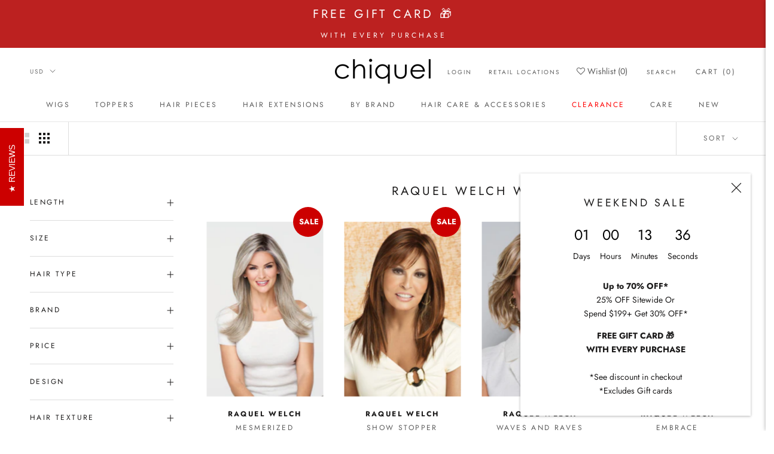

--- FILE ---
content_type: text/css
request_url: https://chiquel.com/cdn/shop/t/51/assets/custom.css?v=99639713277978365241768358092
body_size: 1282
content:
header.Header--transparent .Header__Logo img{filter:invert(1)}@media screen and (max-width: 1750px){.shopify-section--footer .Footer .Footer__Inner .Footer__Block{flex-basis:unset;width:33.3333%}}.home_delivery_sec{border-bottom:1px solid rgba(151,151,151,.5);padding:45px 50px 10px}.home_delivery_sec-inner{display:flex;flex-wrap:wrap;justify-content:space-between;margin:0 -15px}@media screen and (max-width: 768px){.home_delivery_sec-inner{justify-content:center}}.home_delivery_sec-inner .delivery_col{font-size:16px;padding:0 15px;line-height:19px;letter-spacing:.574677px;color:#4d4d4d;display:flex;margin-bottom:25px;align-items:center;font-family:DIN Neuzeit Grotesk,sans-serif}.home_delivery_sec-inner .delivery_col h3{line-height:21px;margin-bottom:5px;letter-spacing:.646511px;color:#222;font-family:DIN Neuzeit Grotesk,sans-serif}.home_delivery_sec-inner .delivery_col .col_icon{margin-right:20px}.Rte .eapp-events-calendar-grid-component{justify-content:center!important}.Rte .eapp-events-calendar-grid-component .eapp-events-calendar-grid-item{width:40%!important}.Header__SecondaryNav li.HorizontalList__Item a{color:#5c5c5c!important}.Header--transparent .Header__SecondaryNav li.HorizontalList__Item a{color:#fff!important}.Product__InfoWrapper{overflow:visible}.Form-CategoryItem{padding:4px 8px;margin-right:2px;margin-bottom:8px;border:1px solid #ccc;border-radius:4px;text-transform:uppercase;font-size:12px;display:inline-block}.active_tab{background:#929292;color:#fff}.ProductForm__Variants .ProductForm__Option ul.ColorSwatchList{margin-bottom:10px}.color_cutom_code{padding:15px 0}@media (max-width:690px){.shopify-section--footer .Footer .Footer__Inner .Footer__Block{width:100%}}input.Linklist__Checkbox[checked]{width:13px!important;height:14px;overflow:visible;top:23%;clip:unset;position:unset!important;margin:0}.Linklist__Item input.Linklist__Checkbox.u-visually-hidden{clip:unset;position:unset!important;margin-right:6px;width:13.5px;height:13.5px}.Linklist__Item:before,.Linklist__Checkbox+.Link:before{visibility:hidden}.CollectionFilters ul.Linklist li.Linklist__Item{display:flex;align-items:center;justify-content:flex-start}.CollectionFilters ul.Linklist .Linklist__Checkbox:checked+.Link{padding-left:0}span.ProductForm__OptionName.Variants-Label{text-transform:uppercase;color:#696969;display:block;padding-bottom:10px}.custom_sold_out Label{background-image:url(data:image/svg+xml,%3Csvg%20height%3D%2245%22%20width%3D%2245%22%20xmlns%3D%22http%3A%2F%2Fwww.w3.org%2F2000%2Fsvg%22%3E%3Cpolygon%20points%3D%220%2C0%200%2C45%2028%2C45%2045%2C23%2028%2C0%22%20style%3D%22fill%3A%23666%3B%22%2F%3E%3C%2Fsvg%3E);width:46px;height:46px;font-size:10px!important;line-height:inherit;padding-left:4px;background-size:cover;background-repeat:no-repeat;display:flex;align-items:center;color:#fff}.ProductForm__Option li.HorizontalList__Item{margin-right:3px;margin-left:3px}button.ProductForm__Item{margin-top:10px}.Product__InfoWrapper .Product__Info .ProductMeta__PriceList .Price--compareAt{color:#939393!important}.Image--fadeIn{opacity:1!important}.CollectionInner__Products .ProductItem__Title{color:#5c5c5c}.ProductListWrapper .ProductItem__Wrapper{text-align:center}.visible_time{visibility:visible!important}.AnnouncementBar{display:flex;justify-content:center;align-items:center}@media (max-width: 560px){.AnnouncementBar{flex-wrap:wrap;flex-direction:column-reverse}.container-timer{font-size:34px}}span.iWishCount{display:inline-block}.iWishView.Header__Icon.Icon-Wrapper i{font-size:26px}.iWishView.Collapsible__Button{display:none}.iWishView.Header__Icon{position:relative}.iWishView.Header__Icon .iWishCount{transform:none!important;display:inline-block;top:-8px!important;left:14px!important}.iWishAdd{color:#c2a284;text-transform:uppercase;font-size:12px!important;text-align:center;letter-spacing:.2em;font-family:DIN Neuzeit Grotesk,sans-serif;font-weight:300;font-style:normal;justify-content:center;margin-top:10px}.iwishAddWrap{margin:15px 0;text-align:center}.template- .PageTransition{position:unset!important}.iwishItem .ProductItem{visibility:visible!important}button.iwishBuyBtn{font-size:12px;padding:14px;width:100%;margin:10px 0}.iwishShareContainer{text-align:center}.iWishAddColl{position:absolute;z-index:2;right:8px;font-size:24px}@media screen and (max-width: 640px){.iWishView.Header__Icon{display:none}.iWishView.Collapsible__Button{display:block}}@media (max-width: 414px) .mf_popup_container .popup .init_state{flex-direction: column;-webkit-flex-direction: column}.kaching-bundles__bar-full-price{display:none}.react-side-draw .display-n{visibility:hidden;opacity:0;-webkit-transform:translateY(-5px);transform:translateY(-5px);height:unset!important;transition:all 0s linear}.react-side-draw .cart-btn{background:#c2a284!important;color:#fff!important;font-weight:400!important}.react-side-draw .cart-all-btn{background:#c2a284!important;color:#fff!important;font-weight:400!important;border-width:0px!important}.iwishProduct-row{padding:0 10px!important}.react-side-draw .exchange-btn,.react-side-draw .trash-btn{margin-top:35px!important}.react-side-draw .wish-title{letter-spacing:2px!important;font-size:23px!important;text-transform:uppercase!important}.react-side-draw .wish-title>strong{font-weight:200!important}.experience_container--modern{width:100%;margin:0 0 12px}.experience_container--modern .experience--modern{display:grid;grid-template-columns:1fr minmax(280px,520px) 1fr;align-items:center;background:#fff;border:1px solid rgba(0,0,0,.06);border-radius:16px;padding:14px 16px;box-shadow:0 8px 20px #0000000d}.experience_container--modern .experience__icon,.experience_container--modern .experience__text{grid-row:1;grid-column:2}.experience_container--modern .experience__icon{justify-self:start;width:48px;height:48px;flex:0 0 48px;display:flex;align-items:center;justify-content:center;border-radius:14px;background:#f7f7f7;border:1px solid rgba(0,0,0,.06)}.experience_container--modern .experience__text{justify-self:start;text-align:left;margin-left:58px}.experience_container--modern .experience__title{font-size:var(--exp-title-size, 13px);color:var(--exp-title-color, #333333);font-weight:700;line-height:1.15;letter-spacing:.02em;text-transform:uppercase}.experience_container--modern .experience__subtitle{font-size:var(--exp-subtitle-size, 13px);color:var(--exp-subtitle-color, #333333);font-weight:400;line-height:1.25;margin-top:4px}.experience_container--modern .experience__icon svg{width:var(--icon-size, 26px);height:var(--icon-size, 26px);display:block}.experience_container--modern .experience__icon svg *{vector-effect:non-scaling-stroke}.experience_container--modern .experience__icon{color:#111}.experience_container--modern .experience__title,.experience_container--modern .experience__subtitle{white-space:normal}@media (max-width: 640px){.experience_container--modern .experience--modern{display:flex;align-items:center;gap:12px}.experience_container--modern .experience__text{margin-left:0}}.Variant__Color{max-width:550px;margin:15px auto;display:block;text-align:center;text-transform:uppercase}.ProductItem__Sale{color:red}.ProductItem__Info--center{text-align:center}.ProductItem__Vendor{font-weight:700}
/*# sourceMappingURL=/cdn/shop/t/51/assets/custom.css.map?v=99639713277978365241768358092 */


--- FILE ---
content_type: text/javascript
request_url: https://chiquel.com/cdn/shop/t/51/assets/custom.js?v=10133474252965603101730773707
body_size: 399
content:
const params=new Proxy(new URLSearchParams(window.location.search),{get:(searchParams,prop)=>searchParams.get(prop)});$(".ProductForm__Category a").click(function(){$(this).addClass("active_tab").siblings().removeClass("active_tab"),$(".ProductForm__Option .HorizontalList__Item").css("display","none");var targetId=$(this).attr("data-category");$('.ProductForm__Option .HorizontalList__Item[data-category="'+targetId+'"]').css("display","inline-block"),$(".sold_out_item").each(function(){$(this).css("display")=="inline-block"&&$(".custom_sold_out").css("display","inline-block")})}),$(".my_all").click(function(){$(".ProductForm__Option  li.HorizontalList__Item").css("display","inline-block"),$(".custom_sold_out").css("display","inline-block")}),$(".HorizontalList__Item").click(function(){var targetId=$(this).find("label.ColorSwatch").attr("date-image-id");$('.my_small_nav[myid="'+targetId+'"] img').trigger("click")}),$(document).on("variant:changed",function(event){$(".iwish-app-block-wrapper").show(),$(".mf_button").show(),$("#mf_container").show();for(var vl2=$(".ColorSwatch__Radio:checked"),i2=0;i2<vl2.length;i2++){var pr2=$(vl2[i2]).parent();$(pr2).hasClass("sold_out_item")?($(".ProductForm__AddToCart span").html("PRE-ORDER"),$(".ProductForm__AddToCart").css("border-color","#c41949")):($(".ProductForm__AddToCart span").html("ADD TO CART"),$(".ProductForm__AddToCart").css("border-color",""))}$(".ProductForm__AddToCart").removeAttr("disabled"),$(".iwish-app-block-wrapper").show(),$(".mf_button").show(),$("#mf_container").show(),$(".mf_button").show();var vv=$(".ProductForm__Item .ProductForm__OptionName span").html();$('.ProductForm__Option  li.HorizontalList__Item .ColorSwatch[data-tooltip="'+vv+'"]').trigger("click")});var page_url=window.location.href;let qString=params.variant;if($("#pButton").hasClass("defaultVariant")?console.log("has class"):console.log("doesnt have class"),(page_url.indexOf("?")==-1||typeof qString!="string")&&!$("#pButtons").hasClass("defaultVariant")){var refreshIntervalId=setInterval(function(){$(".mf_button").length>0&&($(".mf_button").hide(),console.log("found make offer button"),$("#mf_container").css("display","none"),clearInterval(refreshIntervalId))},100);$('input[type="radio"].ColorSwatch__Radio').each(function(){$(this).removeAttr("checked")}),console.log("i should  be here."),$(".ProductForm__SelectedValue").html("Choose a Color"),$(".ProductForm__AddToCart span").html("Choose a Color"),$(".ProductForm__AddToCart").attr("disabled",!0),$(".iwish-app-block-wrapper").hide(),$(".mf_button").hide(),$("#mf_container").css("display","none")}else for(var vl=$(".ColorSwatch__Radio:checked"),i=0;i<vl.length;i++){var pr=$(vl[i]).parent();$(pr).hasClass("sold_out_item")?($(".ProductForm__AddToCart span").html("PRE-ORDER"),$(".ProductForm__AddToCart").css("border-color","#c41949")):($(".ProductForm__AddToCart span").html("ADD TO CART"),$(".ProductForm__AddToCart").css("border-color",""))}$(document).on("variant:changed",function(event){var variant=event.detail.variant;$('[data-image-id="1'+variant.id+'"]').last().trigger("click");var description=$('label[data-variant-id="'+variant.id+'"]').attr("data-variant-color-description");description?$("#activeAlt").text(variant.title+" | "+description):$("#activeAlt").text(variant.title),setTimeout(function(){$("button.gPreorderBtn").removeAttr("style")},500)});var active_el=null;function show_products(e,el){if(e.preventDefault(),el.nextElementSibling){for(let i2=0;i2<$(".facebook-collection").length;i2++)$(".facebook-collection")[i2].setAttribute("style","display:none !important;");el.nextElementSibling.style.display="inline-block",active_el=el.nextElementSibling,$("#section_title").css("display","none"),$("#back_to_main").css("display","block"),window.scrollTo({top:0,behavior:"smooth"});const resizeEvent=new Event("resize");window.dispatchEvent(resizeEvent)}}$("#back_to_main").click(function(){document.location.reload()});
//# sourceMappingURL=/cdn/shop/t/51/assets/custom.js.map?v=10133474252965603101730773707


--- FILE ---
content_type: text/javascript
request_url: https://chiquel.com/cdn/shop/t/51/assets/sezzle-static-widget.js?v=36168919293448964391700199508
body_size: 38397
content:
/*! For license information please see bundle.js.LICENSE.txt */var AwesomeSezzle;(()=>{"use strict";var t={822:(t2,e2,n2)=>{n2.d(e2,{Z:()=>s});var a2=n2(81),l=n2.n(a2),o=n2(645),i=n2.n(o)()(l());i.push([t2.id,"@import url(https://fonts.cdnfonts.com/css/satoshi);"]),i.push([t2.id,'#sezzle-widget,.sezzle-shopify-info-button,.sezzle-checkout-button-wrapper,.sezzle-button-text,.sezzle-payment-amount,.sezzle-logo,.sezzle-info-icon{all:unset}.szl-grayscale-image{display:inline-block;height:18px !important;width:auto !important;box-sizing:border-box;padding-right:2.5px;margin-left:1px;margin-bottom:-4px}.sezzle-checkout-button-wrapper .sezzle-button-text{text-align:center;line-height:23px;width:unset;margin:0 auto;word-wrap:normal}.sezzle-checkout-button-wrapper .sezzle-button-text .sezzle-payment-amount{font-weight:900}.sezzle-checkout-button-wrapper .sezzle-button-text .szl-light-image,.sezzle-checkout-button-wrapper .sezzle-button-text .szl-dark-image{display:inline-block;height:18px !important;width:auto !important;box-sizing:border-box;padding-right:2.5px;margin-left:1px;margin-bottom:-4px}.sezzle-checkout-button-wrapper .sezzle-button-text .sezzle-learn-more{text-decoration:underline;cursor:pointer;font-size:8.5px;background:none;border:none;padding:0px}.sezzle-checkout-button-wrapper .sezzle-button-text .sezzle-info-icon{color:inherit;background-color:inherit;cursor:pointer;border:none;padding:0px}.sezzle-checkout-button-wrapper .sezzle-button-text .sezzle-question-mark-icon{height:12px;width:auto;margin-bottom:-0.5px;cursor:pointer;background:none;border:none;padding:0px}.sezzle-checkout-button-wrapper button.affirm-modal-info-link{cursor:pointer;margin-left:-5px !important;color:inherit;background:none;border:none;padding:0px}.sezzle-checkout-button-wrapper .ap-modal-info-link{cursor:pointer;margin-left:3px !important;color:inherit;background:none;border:none;padding:0px}.sezzle-checkout-button-wrapper .quadpay-modal-info-link{cursor:pointer;margin-left:3px !important;color:inherit;background:none;border:none;padding:0px}.sezzle-checkout-button-wrapper .klarna-modal-info-link{cursor:pointer;margin-left:3px !important;color:inherit;background:none;border:none;padding:0px}.sezzle-checkout-button-wrapper .sezzle-inline-text{padding-right:6px;padding-top:2px}@media(max-width: 350px){.sezzle-checkout-button-wrapper .sezzle-inline-text{font-size:14px}}.sezzle-checkout-button-wrapper .sezzle-hidden{display:none !important}.sezzle-checkout-button-wrapper .sezzle-checkout-button-wrapper.sezzle-left{text-align:left;float:left}.sezzle-checkout-button-wrapper .sezzle-checkout-button-wrapper.sezzle-center{text-align:center;float:none}.sezzle-checkout-button-wrapper .sezzle-checkout-button-wrapper.sezzle-right{text-align:right;float:right}.sezzle-checkout-modal-lightbox{background-color:rgba(5,31,52,.57);color:unset;display:none;height:100vh;left:0;overflow-x:hidden;overflow-y:auto;position:fixed;top:0;width:100vw;z-index:99999998}.sezzle-modal-open{position:fixed;top:0;bottom:0;right:0;left:0}.sezzle-checkout-modal-hidden{width:100%;height:100%;-webkit-font-smoothing:antialiased;transition:all .4s ease;margin-top:0}@media screen and (min-width: 0px)and (max-width: 280px){.sezzle-checkout-modal-hidden{display:none}}.sezzle-checkout-modal-hidden .sezzle-modal{top:50%;left:50%;transform:translate(-50%, -50%);position:absolute;box-shadow:0 10px 20px rgba(5,31,52,.19),0 6px 6px rgba(5,31,52,.2);height:auto;max-height:90%;width:343px;color:#000;font-family:Satoshi,"Open Sans",sans-serif;background-color:#fff;overflow:auto;padding:20px 0;border-radius:10px;box-sizing:border-box}@media screen and (max-width: 374px){.sezzle-checkout-modal-hidden .sezzle-modal{transform:scale(0.9) translate(-55%, -55%)}}.sezzle-checkout-modal-hidden .sezzle-modal div button.close-sezzle-modal{position:absolute;right:16px;top:16px;width:24px;height:24px;opacity:.2;cursor:pointer;padding:0;outline:0;background:0 0;border:none;box-shadow:none}.sezzle-checkout-modal-hidden .sezzle-modal div button.close-sezzle-modal:hover{opacity:1}.sezzle-checkout-modal-hidden .sezzle-modal div button.close-sezzle-modal:focus{opacity:.5}@media screen and (max-width: 600px){.sezzle-checkout-modal-hidden .sezzle-modal div button.close-sezzle-modal{opacity:.8}.sezzle-checkout-modal-hidden .sezzle-modal div button.close-sezzle-modal:focus{opacity:1}}.sezzle-checkout-modal-hidden .sezzle-modal div button.close-sezzle-modal::before{position:absolute;left:10px;content:" ";top:0;transform:rotate(45deg);background-color:#595959;width:2px;height:15px}.sezzle-checkout-modal-hidden .sezzle-modal div button.close-sezzle-modal::after{position:absolute;left:10px;content:" ";top:0;transform:rotate(-45deg);background-color:#595959;width:2px;height:15px}.sezzle-checkout-modal-hidden .sezzle-modal .sezzle-logo{display:block;height:24px;width:98px;margin:10px auto 0;background-image:url(https://media.sezzle.com/branding/2.0/Sezzle_Logo_FullColor.svg);background-repeat:no-repeat}.sezzle-checkout-modal-hidden .sezzle-modal .sezzle-modal-content{height:auto;text-align:center;padding:0px 16px}.sezzle-checkout-modal-hidden .sezzle-modal .sezzle-modal-content .sezzle-header{display:block;text-align:center;font-style:normal;font-size:24px;font-weight:600;line-height:28px;font-family:Satoshi,"Open Sans",sans-serif;color:#000;margin-top:24px}.sezzle-checkout-modal-hidden .sezzle-modal .sezzle-modal-content .sezzle-row{text-align:center;font-style:normal;font-size:15px;font-weight:400;line-height:20px;color:#000;letter-spacing:-0.3px;margin:8px auto 24px;font-family:Satoshi,"Open Sans",sans-serif}.sezzle-checkout-modal-hidden .sezzle-modal .sezzle-modal-content .sezzle-four-pay{display:flex;flex-direction:column;align-items:center;background:rgba(131,51,212,.05);border-radius:16px;padding:16px}.sezzle-checkout-modal-hidden .sezzle-modal .sezzle-modal-content .sezzle-four-pay .sezzle-row{text-align:center;font-style:normal;font-size:15px;font-weight:500;line-height:20px;font-family:Satoshi,"Open Sans",sans-serif;color:#000;margin:0px 0px 12px}.sezzle-checkout-modal-hidden .sezzle-modal .sezzle-modal-content .sezzle-four-pay .sezzle-pie-area{display:flex;flex-direction:row;align-items:flex-start}.sezzle-checkout-modal-hidden .sezzle-modal .sezzle-modal-content .sezzle-four-pay .sezzle-pie-area .due-today{display:flex;flex-direction:column;align-items:center;background:#fff;border:1px solid #8333d4;border-radius:8px;margin:0px 4px;padding:16px 0px}.sezzle-checkout-modal-hidden .sezzle-modal .sezzle-modal-content .sezzle-four-pay .sezzle-pie-area .due-today :first-child{padding:0px 6px}.sezzle-checkout-modal-hidden .sezzle-modal .sezzle-modal-content .sezzle-four-pay .sezzle-pie-area .future-payments{display:flex;flex-direction:row;align-items:center;background:#fff;border:1px solid #8333d4;border-radius:8px;margin:0px 4px;padding:0px 4px}.sezzle-checkout-modal-hidden .sezzle-modal .sezzle-modal-content .sezzle-four-pay .sezzle-pie-area .future-payments :first-child{padding:0px 4px}.sezzle-checkout-modal-hidden .sezzle-modal .sezzle-modal-content .sezzle-four-pay .sezzle-pie-area .payment-item{padding:16px 2px}.sezzle-checkout-modal-hidden .sezzle-modal .sezzle-modal-content .sezzle-four-pay .sezzle-pie-area .payment-item .breakdown-row{display:flex;flex-direction:column;align-items:center;margin:0px;padding:8px 0px 0px}.sezzle-checkout-modal-hidden .sezzle-modal .sezzle-modal-content .sezzle-four-pay .sezzle-pie-area .payment-item .breakdown-row .percentage{text-align:center;font-style:normal;font-size:15px;font-weight:500;line-height:20px;color:#8333d4;font-family:Satoshi,"Open Sans",sans-serif;align-items:center;letter-spacing:-0.3px}.sezzle-checkout-modal-hidden .sezzle-modal .sezzle-modal-content .sezzle-four-pay .sezzle-pie-area .payment-item .breakdown-row .due{text-align:center;font-style:normal;font-size:12px;font-weight:400;line-height:16px;color:#5e5e5e;font-family:Satoshi,"Open Sans",sans-serif}.sezzle-checkout-modal-hidden .sezzle-modal .sezzle-modal-content .sezzle-features{display:flex;flex-direction:column;align-items:center;margin:16px}.sezzle-checkout-modal-hidden .sezzle-modal .sezzle-modal-content .sezzle-features .single-feature{text-align:center;font-style:normal;font-size:17px;font-weight:600;line-height:22px;color:#000;letter-spacing:-0.3px;margin:8px auto;font-family:Satoshi,"Open Sans",sans-serif}.sezzle-checkout-modal-hidden .sezzle-modal .sezzle-modal-content .promo{font-size:14px;color:#000}@media screen and (max-width: 600px){.sezzle-checkout-modal-hidden .sezzle-modal .sezzle-modal-content .promo{font-size:12px}}.sezzle-checkout-modal-hidden .sezzle-modal .sezzle-modal-content .promo::first-letter{text-transform:capitalize}.sezzle-checkout-modal-hidden .sezzle-modal .sezzle-modal-content .promo a{color:#000;text-decoration:underline}.sezzle-checkout-modal-hidden .sezzle-modal .sezzle-modal-content .promo a:visited{color:#037269}.sezzle-checkout-modal-hidden .sezzle-modal .sezzle-modal-content .promo a:hover{color:#af0fda}.sezzle-checkout-modal-hidden .sezzle-modal .sezzle-modal-content .terms{text-align:center;font-style:normal;font-size:11px;font-weight:400;line-height:13px;color:#5e5e5e;font-family:Satoshi,"Open Sans",sans-serif}.sezzle-checkout-modal-hidden.long-term .sezzle-modal{background-image:none}.sezzle-checkout-modal-hidden.long-term .sezzle-modal .sezzle-logo{width:98px;background-image:url(https://media.sezzle.com/branding/2.0/Sezzle_Logo_FullColor.svg);background-repeat:no-repeat;background-position:50%;height:24px;margin:10px auto 20px auto}.sezzle-checkout-modal-hidden.long-term .sezzle-modal .sezzle-modal-content{height:auto;width:auto;text-align:center;padding:0px 16px}.sezzle-checkout-modal-hidden.long-term .sezzle-modal .sezzle-modal-content .sezzle-header{font-size:24px;line-height:30px;margin:10px auto}.sezzle-checkout-modal-hidden.long-term .sezzle-modal .sezzle-modal-content .sezzle-row{font-size:15px;line-height:20px;margin:8px auto}.sezzle-checkout-modal-hidden.long-term .sezzle-modal .sezzle-modal-content .sezzle-lt-payments{height:fit-content;margin:20px auto;padding:20px 0 0;border:1px solid #e5e5e5;border-radius:5px;max-width:502px;display:block;flex-direction:column;align-items:center;padding:0px;gap:24px;font-family:Satoshi,"Open Sans",sans-serif}.sezzle-checkout-modal-hidden.long-term .sezzle-modal .sezzle-modal-content .sezzle-lt-payments .sezzle-lt-payment-header{font-family:Satoshi,"Open Sans",sans-serif;font-style:normal;font-weight:600;font-size:15px;line-height:20px;display:block;align-items:center;text-align:center;padding:15px;letter-spacing:-0.3px;border-bottom:1px solid #e5e5e5;color:#000}.sezzle-checkout-modal-hidden.long-term .sezzle-modal .sezzle-modal-content .sezzle-lt-payments .sezzle-lt-payment-header span{font-size:17px;line-height:22px;font-weight:700}.sezzle-checkout-modal-hidden.long-term .sezzle-modal .sezzle-modal-content .sezzle-lt-payments .sezzle-lt-payment-options{font-size:12px;line-height:14px;margin:0px 20px 0;padding:20px 0px;border-bottom:1px solid #e5e5e5}.sezzle-checkout-modal-hidden.long-term .sezzle-modal .sezzle-modal-content .sezzle-lt-payments .sezzle-lt-payment-options .plan{display:flex;justify-content:space-between;padding-bottom:10px;font-size:12px}.sezzle-checkout-modal-hidden.long-term .sezzle-modal .sezzle-modal-content .sezzle-lt-payments .sezzle-lt-payment-options .plan .monthly-amount span{font-size:17px;line-height:22px;color:#8333d4;font-weight:600;letter-spacing:-0.3px}.sezzle-checkout-modal-hidden.long-term .sezzle-modal .sezzle-modal-content .sezzle-lt-payments .sezzle-lt-payment-options .plan .monthly-amount .per-month{font-size:13px}.sezzle-checkout-modal-hidden.long-term .sezzle-modal .sezzle-modal-content .sezzle-lt-payments .sezzle-lt-payment-options .plan .term-length{border-radius:100px;background:rgba(41,211,162,.1);color:#00804a;padding:2px 8px;font-size:12px;font-weight:600;display:flex;align-items:center}.sezzle-checkout-modal-hidden.long-term .sezzle-modal .sezzle-modal-content .sezzle-lt-payments .sezzle-lt-payment-options .plan-details{display:flex;justify-content:space-between}.sezzle-checkout-modal-hidden.long-term .sezzle-modal .sezzle-modal-content .sezzle-lt-payments .sezzle-lt-payment-options .plan-details .adjusted-total{color:#5e5e5e;font-size:12px;width:fit-content;text-align:left;font-weight:400;line-height:16px}.sezzle-checkout-modal-hidden.long-term .sezzle-modal .sezzle-modal-content .sezzle-lt-payments .sezzle-lt-payment-options .plan-details .adjusted-total span{display:block}.sezzle-checkout-modal-hidden.long-term .sezzle-modal .sezzle-modal-content .sezzle-lt-payments .sezzle-lt-payment-options .plan-details .interest-amount{color:#5e5e5e;font-size:12px;width:fit-content;text-align:left;font-weight:400;line-height:16px}.sezzle-checkout-modal-hidden.long-term .sezzle-modal .sezzle-modal-content .sezzle-lt-payments .sezzle-lt-payment-options .plan-details .interest-amount span{display:block}.sezzle-checkout-modal-hidden.long-term .sezzle-modal .sezzle-modal-content .sezzle-lt-payments .sezzle-lt-payment-options .plan-details .sample-apr{color:#5e5e5e;font-size:12px;width:fit-content;text-align:left;font-weight:400;line-height:16px}.sezzle-checkout-modal-hidden.long-term .sezzle-modal .sezzle-modal-content .sezzle-lt-payments .sezzle-lt-payment-options .plan-details .sample-apr span{display:block}.sezzle-checkout-modal-hidden.long-term .sezzle-modal .sezzle-modal-content .sezzle-lt-payments:last-child{border:none}.sezzle-checkout-modal-hidden.long-term .sezzle-modal .sezzle-modal-content .details{font-size:17px;line-height:22px;margin:16px auto;font-weight:600;font-family:Satoshi,"Open Sans",sans-serif;letter-spacing:-0.3px}.sezzle-checkout-modal-hidden.long-term .sezzle-modal .sezzle-modal-content .terms{font-size:11px;line-height:13px;color:#5e5e5e;margin:10px auto 0;padding:12px 0 0;border-top:1px solid #e5e5e5;text-align:center;font-family:Satoshi,"Open Sans",sans-serif}',""]);const s=i},645:t2=>{t2.exports=function(t3){var e2=[];return e2.toString=function(){return this.map(function(e3){var n2="",a2=e3[5]!==void 0;return e3[4]&&(n2+="@supports (".concat(e3[4],") {")),e3[2]&&(n2+="@media ".concat(e3[2]," {")),a2&&(n2+="@layer".concat(e3[5].length>0?" ".concat(e3[5]):""," {")),n2+=t3(e3),a2&&(n2+="}"),e3[2]&&(n2+="}"),e3[4]&&(n2+="}"),n2}).join("")},e2.i=function(t4,n2,a2,l,o){typeof t4=="string"&&(t4=[[null,t4,void 0]]);var i={};if(a2)for(var s=0;s<this.length;s++){var r=this[s][0];r!=null&&(i[r]=!0)}for(var c=0;c<t4.length;c++){var d=[].concat(t4[c]);a2&&i[d[0]]||(o!==void 0&&(d[5]===void 0||(d[1]="@layer".concat(d[5].length>0?" ".concat(d[5]):""," {").concat(d[1],"}")),d[5]=o),n2&&(d[2]&&(d[1]="@media ".concat(d[2]," {").concat(d[1],"}")),d[2]=n2),l&&(d[4]?(d[1]="@supports (".concat(d[4],") {").concat(d[1],"}"),d[4]=l):d[4]="".concat(l)),e2.push(d))}},e2}},81:t2=>{t2.exports=function(t3){return t3[1]}},379:t2=>{var e2=[];function n2(t3){for(var n3=-1,a3=0;a3<e2.length;a3++)if(e2[a3].identifier===t3){n3=a3;break}return n3}function a2(t3,a3){for(var o={},i=[],s=0;s<t3.length;s++){var r=t3[s],c=a3.base?r[0]+a3.base:r[0],d=o[c]||0,p="".concat(c," ").concat(d);o[c]=d+1;var h=n2(p),m={css:r[1],media:r[2],sourceMap:r[3],supports:r[4],layer:r[5]};if(h!==-1)e2[h].references++,e2[h].updater(m);else{var u=l(m,a3);a3.byIndex=s,e2.splice(s,0,{identifier:p,updater:u,references:1})}i.push(p)}return i}function l(t3,e3){var n3=e3.domAPI(e3);return n3.update(t3),function(e4){if(e4){if(e4.css===t3.css&&e4.media===t3.media&&e4.sourceMap===t3.sourceMap&&e4.supports===t3.supports&&e4.layer===t3.layer)return;n3.update(t3=e4)}else n3.remove()}}t2.exports=function(t3,l2){var o=a2(t3=t3||[],l2=l2||{});return function(t4){t4=t4||[];for(var i=0;i<o.length;i++){var s=n2(o[i]);e2[s].references--}for(var r=a2(t4,l2),c=0;c<o.length;c++){var d=n2(o[c]);e2[d].references===0&&(e2[d].updater(),e2.splice(d,1))}o=r}}},569:t2=>{var e2={};t2.exports=function(t3,n2){var a2=function(t4){if(e2[t4]===void 0){var n3=document.querySelector(t4);if(window.HTMLIFrameElement&&n3 instanceof window.HTMLIFrameElement)try{n3=n3.contentDocument.head}catch{n3=null}e2[t4]=n3}return e2[t4]}(t3);if(!a2)throw new Error("Couldn't find a style target. This probably means that the value for the 'insert' parameter is invalid.");a2.appendChild(n2)}},216:t2=>{t2.exports=function(t3){var e2=document.createElement("style");return t3.setAttributes(e2,t3.attributes),t3.insert(e2,t3.options),e2}},565:(t2,e2,n2)=>{t2.exports=function(t3){var e3=n2.nc;e3&&t3.setAttribute("nonce",e3)}},795:t2=>{t2.exports=function(t3){if(typeof document>"u")return{update:function(){},remove:function(){}};var e2=t3.insertStyleElement(t3);return{update:function(n2){(function(t4,e3,n3){var a2="";n3.supports&&(a2+="@supports (".concat(n3.supports,") {")),n3.media&&(a2+="@media ".concat(n3.media," {"));var l=n3.layer!==void 0;l&&(a2+="@layer".concat(n3.layer.length>0?" ".concat(n3.layer):""," {")),a2+=n3.css,l&&(a2+="}"),n3.media&&(a2+="}"),n3.supports&&(a2+="}");var o=n3.sourceMap;o&&typeof btoa<"u"&&(a2+=`
/*# sourceMappingURL=data:application/json;base64,`.concat(btoa(unescape(encodeURIComponent(JSON.stringify(o))))," */")),e3.styleTagTransform(a2,t4,e3.options)})(e2,t3,n2)},remove:function(){(function(t4){if(t4.parentNode===null)return!1;t4.parentNode.removeChild(t4)})(e2)}}}},589:t2=>{t2.exports=function(t3,e2){if(e2.styleSheet)e2.styleSheet.cssText=t3;else{for(;e2.firstChild;)e2.removeChild(e2.firstChild);e2.appendChild(document.createTextNode(t3))}}}},e={};function n(a2){var l=e[a2];if(l!==void 0)return l.exports;var o=e[a2]={id:a2,exports:{}};return t[a2](o,o.exports,n),o.exports}n.n=t2=>{var e2=t2&&t2.__esModule?()=>t2.default:()=>t2;return n.d(e2,{a:e2}),e2},n.d=(t2,e2)=>{for(var a2 in e2)n.o(e2,a2)&&!n.o(t2,a2)&&Object.defineProperty(t2,a2,{enumerable:!0,get:e2[a2]})},n.o=(t2,e2)=>Object.prototype.hasOwnProperty.call(t2,e2),n.nc=void 0;var a={};(()=>{function t2(e3){return t2=typeof Symbol=="function"&&typeof Symbol.iterator=="symbol"?function(t3){return typeof t3}:function(t3){return t3&&typeof Symbol=="function"&&t3.constructor===Symbol&&t3!==Symbol.prototype?"symbol":typeof t3},t2(e3)}function e2(e3,n2){for(var a2=0;a2<n2.length;a2++){var l2=n2[a2];l2.enumerable=l2.enumerable||!1,l2.configurable=!0,"value"in l2&&(l2.writable=!0),Object.defineProperty(e3,(o2=function(e4,n3){if(t2(e4)!=="object"||e4===null)return e4;var a3=e4[Symbol.toPrimitive];if(a3!==void 0){var l3=a3.call(e4,"string");if(t2(l3)!=="object")return l3;throw new TypeError("@@toPrimitive must return a primitive value.")}return String(e4)}(l2.key),t2(o2)==="symbol"?o2:String(o2)),l2)}var o2}n.d(a,{default:()=>k});const l=new(function(){function t3(){(function(t4,e3){if(!(t4 instanceof e3))throw new TypeError("Cannot call a class as a function")})(this,t3)}var n2,a2;return n2=t3,a2=[{key:"isNumeric",value:function(t4){return!isNaN(parseFloat(t4))&&isFinite(t4)}},{key:"svgImages",value:function(){return{checkMarkIcon:`<svg xmlns="http://www.w3.org/2000/svg" width="11" height="11" viewBox="0 0 11 11" fill="none">
			<circle cx="5.5" cy="5.5" r="5.25" fill="#D0B2EF" stroke="#8333D4" stroke-width="0.5"/>
			<path d="M3 6L5 8L9 4" stroke="#8333D4" stroke-linecap="round"/>
			</svg>`,ltPaymentPie:`<svg width="250" height="25" viewBox="0 0 265 25" fill="none" xmlns="http://www.w3.org/2000/svg">
			<line x1="37.773" y1="10.6506" x2="60.3303" y2="10.6506" stroke="#382757" stroke-width="0.69592" stroke-linecap="round"/>
			<line x1="117.867" y1="10.6506" x2="139.133" y2="10.6506" stroke="#382757" stroke-width="0.69592" stroke-linecap="round"/>
			<line x1="196.67" y1="10.6506" x2="219.227" y2="10.6506" stroke="#382757" stroke-width="0.69592" stroke-linecap="round"/>
			<circle cx="245.627" cy="12.2907" r="11.2786" fill="#D0B2EF" stroke="#382757" stroke-width="0.69592"/>
			<circle cx="167.517" cy="11.5164" r="11.1685" transform="rotate(-90 167.517 11.5164)" fill="white" stroke="#382757" stroke-width="0.69592"/>
			<mask id="path-6-inside-1" fill="white">
			<path d="M156 11.5164C156 13.7942 156.675 16.0208 157.941 17.9146C159.206 19.8085 161.005 21.2846 163.109 22.1562C165.214 23.0279 167.529 23.2559 169.763 22.8116C171.997 22.3672 174.049 21.2704 175.66 19.6598C177.27 18.0492 178.367 15.9971 178.812 13.7632C179.256 11.5292 179.028 9.21364 178.156 7.10929C177.285 5.00493 175.808 3.20631 173.915 1.94087C172.021 0.675428 169.794 1.09968e-06 167.516 9.0055e-07L167.516 11.5164L156 11.5164Z"/>
			</mask>
			<path d="M156 11.5164C156 13.7942 156.675 16.0208 157.941 17.9146C159.206 19.8085 161.005 21.2846 163.109 22.1562C165.214 23.0279 167.529 23.2559 169.763 22.8116C171.997 22.3672 174.049 21.2704 175.66 19.6598C177.27 18.0492 178.367 15.9971 178.812 13.7632C179.256 11.5292 179.028 9.21364 178.156 7.10929C177.285 5.00493 175.808 3.20631 173.915 1.94087C172.021 0.675428 169.794 1.09968e-06 167.516 9.0055e-07L167.516 11.5164L156 11.5164Z" fill="#D0B2EF" stroke="#382757" stroke-width="1.39184" mask="url(#path-6-inside-1)"/>
			<circle cx="89.5164" cy="11.5164" r="11.1685" transform="rotate(-90 89.5164 11.5164)" fill="white" stroke="#382757" stroke-width="0.69592"/>
			<mask id="path-8-inside-2" fill="white">
			<path d="M89.5166 23.033C91.0289 23.033 92.5265 22.7351 93.9237 22.1564C95.3209 21.5776 96.5905 20.7293 97.6599 19.6599C98.7293 18.5905 99.5776 17.321 100.156 15.9237C100.735 14.5265 101.033 13.0289 101.033 11.5166C101.033 10.0042 100.735 8.50667 100.156 7.10943C99.5776 5.7122 98.7293 4.44263 97.6599 3.37323C96.5905 2.30383 95.3209 1.45554 93.9237 0.876785C92.5265 0.29803 91.0289 0.000149157 89.5166 0.000149223L89.5166 11.5166L89.5166 23.033Z"/>
			</mask>
			<path d="M89.5166 23.033C91.0289 23.033 92.5265 22.7351 93.9237 22.1564C95.3209 21.5776 96.5905 20.7293 97.6599 19.6599C98.7293 18.5905 99.5776 17.321 100.156 15.9237C100.735 14.5265 101.033 13.0289 101.033 11.5166C101.033 10.0042 100.735 8.50667 100.156 7.10943C99.5776 5.7122 98.7293 4.44263 97.6599 3.37323C96.5905 2.30383 95.3209 1.45554 93.9237 0.876785C92.5265 0.29803 91.0289 0.000149157 89.5166 0.000149223L89.5166 11.5166L89.5166 23.033Z" fill="#D0B2EF" stroke="#382757" stroke-width="1.39184" mask="url(#path-8-inside-2)"/>
			<circle cx="11.5164" cy="11.5164" r="11.1685" transform="rotate(-90 11.5164 11.5164)" fill="white" stroke="#382757" stroke-width="0.69592"/>
			<mask id="path-10-inside-3" fill="white">
			<path d="M11.5164 1.40395e-06C13.0288 1.33784e-06 14.5263 0.297883 15.9236 0.876638C17.3208 1.45539 18.5904 2.30369 19.6598 3.37309C20.7292 4.44248 21.5775 5.71205 22.1562 7.10929C22.735 8.50652 23.0329 10.0041 23.0329 11.5164L11.5164 11.5164L11.5164 1.40395e-06Z"/>
			</mask>
			<path d="M11.5164 1.40395e-06C13.0288 1.33784e-06 14.5263 0.297883 15.9236 0.876638C17.3208 1.45539 18.5904 2.30369 19.6598 3.37309C20.7292 4.44248 21.5775 5.71205 22.1562 7.10929C22.735 8.50652 23.0329 10.0041 23.0329 11.5164L11.5164 11.5164L11.5164 1.40395e-06Z" fill="#8333D4" fill-opacity="0.38" stroke="#382757" stroke-width="1.39184" mask="url(#path-10-inside-3)"/>
			</svg>
			`,ltBreadLogo:`<svg width="59" height="24" viewBox="0 0 59 24" fill="none" xmlns="http://www.w3.org/2000/svg">
			<path d="M32.6167 10.8333C31.3833 10.8333 30.5167 11.3 29.9167 12.0666V11.0666H27.75V22.8H29.9167V18.4666C30.5167 19.2333 31.4167 19.7 32.6167 19.7C34.85 19.7 36.7167 17.7666 36.7167 15.2666C36.7167 12.7666 34.85 10.8333 32.6167 10.8333ZM32.2167 17.6333C30.8833 17.6333 29.9167 16.6666 29.9167 15.2666C29.9167 13.8666 30.9167 12.9 32.2167 12.9C33.55 12.9 34.55 13.8666 34.55 15.2666C34.55 16.6666 33.55 17.6333 32.2167 17.6333ZM44.6167 11.1V12.1C44.0167 11.3333 43.1167 10.8666 41.8833 10.8666C39.65 10.8666 37.8167 12.8 37.8167 15.3C37.8167 17.8 39.65 19.7333 41.8833 19.7333C43.1167 19.7333 44.0167 19.2666 44.6167 18.5V19.5H46.7833V11.1H44.6167ZM42.2833 17.6333C40.95 17.6333 39.9833 16.6666 39.9833 15.2666C39.9833 13.8666 40.9833 12.9 42.2833 12.9C43.6167 12.9 44.6167 13.8666 44.6167 15.2666C44.6167 16.6666 43.6167 17.6333 42.2833 17.6333ZM54.1833 11.1L52.3167 16.7333L50.15 11.1H47.7833L51.2167 19.2C50.8167 20.3333 50.2167 20.8333 49.0167 20.8V22.8C51.15 22.9333 52.5833 21.8666 53.45 19.4333L56.5166 11.0666L54.1833 11.1Z" fill="#13294B"/>
			<path d="M56.75 18.0667H55.4833V18.2666H55.9833V19.6333H56.2167V18.2666H56.7167V18.0667H56.75Z" fill="#13294B"/>
			<path d="M58.5833 18.0667H58.3166L57.75 18.9L57.1833 18.0667H56.9166V19.6333H57.15V18.4L57.7166 19.2333H57.75L58.3166 18.3666V19.6H58.5499V18.0667H58.5833Z" fill="#13294B"/>
			<path d="M30.4833 3.66662C29.8167 3.66662 29.3167 3.89996 28.9833 4.33329V1.93329H27.7833V8.39996H28.9833V7.86662C29.3167 8.29996 29.8167 8.53329 30.4833 8.53329C31.7167 8.53329 32.75 7.46662 32.75 6.09996C32.7167 4.69996 31.7167 3.66662 30.4833 3.66662ZM30.25 7.39996C29.5167 7.39996 28.9833 6.86662 28.9833 6.09996C28.9833 5.33329 29.5167 4.79996 30.25 4.79996C30.9833 4.79996 31.55 5.33329 31.55 6.09996C31.5167 6.86662 30.9833 7.39996 30.25 7.39996ZM34.75 4.56662V3.76662H33.55V8.39996H34.75V6.19996C34.75 5.23329 35.55 4.96662 36.15 5.03329V3.69996C35.5833 3.69996 34.9833 3.93329 34.75 4.56662ZM37.6833 6.56662H41.1833C41.2166 6.39996 41.2167 6.26662 41.2167 6.06662C41.2167 4.69996 40.25 3.63329 38.8833 3.63329C37.4167 3.63329 36.45 4.69996 36.45 6.06662C36.45 7.43329 37.4167 8.49996 38.9833 8.49996C39.8833 8.49996 40.55 8.13329 40.9833 7.49996L40.0166 6.93329C39.8166 7.19996 39.45 7.39996 38.9833 7.39996C38.3833 7.43329 37.85 7.19996 37.6833 6.56662ZM37.6833 5.66662C37.8167 5.06662 38.25 4.73329 38.8833 4.73329C39.3833 4.73329 39.8833 4.99996 40.0166 5.66662H37.6833ZM45.5166 3.76662V4.29996C45.1833 3.89996 44.6833 3.63329 44.0166 3.63329C42.7833 3.63329 41.7833 4.69996 41.7833 6.06662C41.7833 7.43329 42.7833 8.49996 44.0166 8.49996C44.6833 8.49996 45.1833 8.23329 45.5166 7.83329V8.39996H46.7166V3.76662H45.5166ZM44.25 7.39996C43.5166 7.39996 42.9833 6.86662 42.9833 6.09996C42.9833 5.33329 43.5166 4.79996 44.25 4.79996C44.9833 4.79996 45.55 5.33329 45.55 6.09996C45.5166 6.86662 44.9833 7.39996 44.25 7.39996ZM51.3166 1.93329V4.33329C50.9833 3.89996 50.4833 3.66662 49.8166 3.66662C48.5833 3.66662 47.55 4.73329 47.55 6.09996C47.55 7.46662 48.55 8.53329 49.8166 8.53329C50.4833 8.53329 50.9833 8.29996 51.3166 7.86662V8.39996H52.5166V1.93329H51.3166ZM50.0166 7.39996C49.2833 7.39996 48.7166 6.86662 48.7166 6.09996C48.7166 5.33329 49.25 4.79996 50.0166 4.79996C50.75 4.79996 51.2833 5.33329 51.2833 6.09996C51.3166 6.86662 50.75 7.39996 50.0166 7.39996Z" fill="#13294B"/>
			<path d="M12.0833 0.333313C5.65001 0.333313 0.416687 5.56664 0.416687 12C0.416687 18.4333 5.65001 23.6666 12.0833 23.6666C18.5167 23.6666 23.75 18.4333 23.75 12C23.75 5.56664 18.5167 0.333313 12.0833 0.333313ZM14.3167 20.5L14.15 20.6C13.1167 21.1666 11.85 20.7666 11.2833 19.7333L4.95001 7.96664C4.38335 6.93331 4.78335 5.66664 5.81668 5.09998L5.98335 4.99998C7.01668 4.43331 8.28334 4.83331 8.85001 5.86664L15.1833 17.6333C15.7167 18.6666 15.35 19.9333 14.3167 20.5ZM16.8833 17.2333L11.95 8.09998C14.4833 6.73331 17.6167 7.69998 18.9833 10.2C20.35 12.7 19.4167 15.8666 16.8833 17.2333Z" fill="#59BEC9"/>
			</svg>
			`,questionMarkIcon:`<g transform="translate(0.000000,371.000000) scale(0.100000,-0.100000)"
      fill="#000000" stroke="none">
      <path d="M1579 3595 c-659 -107 -1193 -556 -1399 -1174 -73 -219 -84 -295 -84
      -566 0 -212 2 -252 22 -345 155 -712 670 -1227 1382 -1382 93 -20 133 -22 345
      -22 212 0 252 2 345 22 712 155 1227 670 1382 1382 20 93 22 133 22 345 0 212
      -2 252 -22 345 -154 710 -671 1229 -1377 1380 -130 28 -483 37 -616 15z m419
      -286 c648 -70 1172 -559 1289 -1202 23 -125 23 -379 0 -504 -52 -286 -185
      -546 -384 -754 -157 -163 -320 -275 -513 -350 -364 -143 -741 -142 -1098 4
      -462 187 -798 604 -889 1100 -23 125 -23 379 0 504 91 496 434 920 894 1103
      233 93 463 125 701 99z"/>
      <path d="M1798 2920 c-264 -48 -444 -199 -512 -429 -27 -91 -31 -87 102 -101
      64 -7 125 -13 136 -14 14 -1 21 10 30 44 30 116 107 213 204 258 50 24 69 27
      162 27 86 0 113 -4 151 -21 60 -28 118 -86 149 -149 22 -44 25 -63 25 -160 0
      -102 -2 -114 -29 -165 -41 -78 -73 -117 -227 -277 -75 -77 -149 -162 -165
      -188 -41 -71 -54 -142 -54 -307 l0 -148 129 0 129 0 4 153 c3 147 4 154 33
      206 20 35 71 93 148 165 241 228 317 364 317 571 0 159 -51 286 -153 381 -76
      71 -137 105 -237 134 -84 24 -265 35 -342 20z"/>
      <path d="M1825 1001 c-50 -22 -91 -69 -105 -119 -12 -46 -12 -48 1 -95 23 -83
      116 -145 200 -134 179 24 219 274 55 348 -52 23 -100 24 -151 0z"/>
      </g>`,apNodeColor:`<path d="M94.4545 39.7068H20.2045C9.16494 39.7068 0.440125 30.804 0.440125 19.9424C0.262068 8.90288 9.16494 0 20.2045 0H94.4545C105.494 0 114.219 8.90288 114.219 19.7644C114.219 30.804 105.316 39.7068 94.4545 39.7068Z" fill="#B2FCE4"/>
      <path d="M97.4816 15.1349L94.9888 13.7104L92.496 12.286C90.8935 11.3957 88.7568 12.464 88.7568 14.4226V14.7788C88.7568 14.9568 88.9349 15.1349 88.9349 15.1349L90.1813 15.8471C90.5374 16.0252 90.8935 15.8471 90.8935 15.491V14.6007C90.8935 14.2446 91.2496 14.0665 91.6057 14.2446L93.9205 15.491L96.2352 16.7374C96.5913 16.9154 96.5913 17.4496 96.2352 17.6277L93.9205 18.8741L91.6057 20.1205C91.2496 20.2985 90.8935 20.1205 90.8935 19.7644V19.5863C90.8935 17.6277 88.7568 16.3813 87.1543 17.4496L84.6615 18.8741L82.1687 20.2985C80.5662 21.1888 80.5662 23.6816 82.1687 24.5719L84.6615 25.9964L87.1543 27.4208C88.7568 28.3111 90.8935 27.2428 90.8935 25.2842V24.928C90.8935 24.75 90.7155 24.5719 90.7155 24.5719L89.469 23.8597C89.1129 23.6816 88.7568 23.8597 88.7568 24.2158V24.928C88.7568 25.2842 88.4007 25.4622 88.0446 25.2842L85.7298 24.0377L83.4151 22.7913C83.059 22.6133 83.059 22.0791 83.4151 21.9011L85.7298 20.6547L88.0446 19.4083C88.4007 19.2302 88.7568 19.4083 88.7568 19.7644V20.1205C88.7568 22.0791 90.8935 23.3255 92.496 22.2572L94.9888 20.8327L97.4816 19.4083C99.0841 18.518 99.0841 16.0252 97.4816 15.1349Z" fill="black"/>
      <path d="M81.1014 15.491L75.2255 27.5989H72.7327L75.0475 23.1475L71.4863 15.491H73.9791L76.2939 20.6547L78.6086 15.491H81.1014Z" fill="black"/>
      <path d="M22.6959 19.7644C22.6959 18.3399 21.6275 17.2716 20.3811 17.2716C19.1347 17.2716 18.0664 18.3399 18.0664 19.7644C18.0664 21.1889 19.1347 22.2572 20.3811 22.2572C21.6275 22.2572 22.6959 21.3669 22.6959 19.7644ZM22.6959 24.2158V23.1475C21.9836 23.8597 21.0934 24.3939 20.025 24.3939C17.7103 24.3939 15.9297 22.4353 15.9297 19.9425C15.9297 17.4497 17.7103 15.491 20.025 15.491C21.0934 15.491 21.9836 16.0252 22.6959 16.7374V15.491H24.8326V24.0378H22.6959V24.2158Z" fill="black"/>
      <path d="M35.1594 22.2572C34.4472 22.2572 34.2691 21.9011 34.2691 21.1888V17.4496H35.6936V15.6691H34.2691V13.5324H32.1324V15.6691H29.2835V14.7788C29.2835 14.0665 29.6396 13.7104 30.3518 13.7104H30.886V12.1079H29.8177C28.0371 12.1079 27.1468 12.6421 27.1468 14.4227V15.491H25.9004V17.2716H27.1468V24.0378H29.2835V17.4496H32.1324V21.723C32.1324 23.5036 32.8446 24.2158 34.6252 24.2158H35.6936V22.2572H35.1594Z" fill="black"/>
      <path d="M42.8189 19.0522C42.6409 17.9838 41.7506 17.2716 40.6822 17.2716C39.6139 17.2716 38.7236 17.9838 38.5455 19.0522H42.8189ZM38.5455 20.4766C38.7236 21.723 39.6139 22.4353 40.6822 22.4353C41.5725 22.4353 42.2847 22.0792 42.6409 21.3669H44.7776C44.2434 23.1475 42.6409 24.3939 40.5042 24.3939C37.8333 24.3939 36.0527 22.6133 36.0527 19.9425C36.0527 17.2716 38.0114 15.491 40.5042 15.491C42.997 15.491 44.9556 17.4497 44.9556 19.9425C44.9556 20.1205 44.9556 20.2986 44.9556 20.4766H38.5455Z" fill="black"/>
      <path d="M58.8443 19.7644C58.8443 18.3399 57.776 17.2716 56.5296 17.2716C55.2832 17.2716 54.2148 18.3399 54.2148 19.7644C54.2148 21.1888 55.2832 22.2572 56.5296 22.2572C57.776 22.2572 58.8443 21.1888 58.8443 19.7644ZM52.0781 27.5989V15.491H54.2148V16.5593C54.9271 15.8471 55.8174 15.3129 56.8857 15.3129C59.2004 15.3129 60.981 17.2716 60.981 19.7644C60.981 22.2572 59.2004 24.2158 56.8857 24.2158C55.8174 24.2158 54.9271 23.8597 54.2148 23.1475V27.5989H52.0781Z" fill="black"/>
      <path d="M68.6373 19.7644C68.6373 18.3399 67.5689 17.2716 66.3225 17.2716C65.0761 17.2716 64.0078 18.3399 64.0078 19.7644C64.0078 21.1889 65.0761 22.2572 66.3225 22.2572C67.5689 22.2572 68.6373 21.3669 68.6373 19.7644ZM68.6373 24.2158V23.1475C67.9251 23.8597 67.0348 24.3939 65.9664 24.3939C63.6517 24.3939 61.8711 22.4353 61.8711 19.9425C61.8711 17.4497 63.6517 15.491 65.9664 15.491C67.0348 15.491 67.9251 16.0252 68.6373 16.7374V15.491H70.774V24.0378H68.6373V24.2158Z" fill="black"/>
      <path d="M48.3382 16.3813C48.3382 16.3813 48.8724 15.3129 50.1188 15.3129C50.6529 15.3129 51.0091 15.491 51.0091 15.491V17.8057C51.0091 17.8057 50.2968 17.2716 49.4065 17.4496C48.6943 17.6277 48.1601 18.1618 48.1601 19.0521V24.0377H46.0234V15.491H48.1601V16.3813H48.3382Z" fill="black"/>`,apNodeWhite:`
      <?xml version="1.0" encoding="utf-8"?>
<!-- Generator: Adobe Illustrator 24.1.3, SVG Export Plug-In . SVG Version: 6.00 Build 0)  -->
<svg version="1.1" xmlns="http://www.w3.org/2000/svg" xmlns:xlink="http://www.w3.org/1999/xlink" x="0px" y="0px"
	 viewBox="0 20 1869.5 720" style="enable-background:new 0 0 1869.6 838.5;" xml:space="preserve">
<style type="text/css">
	.st0{fill:#FFFFFF;}
</style>
<g id="Afterpay_Badge_Bg">
	<path class="st0" d="M1450.3,694.5H419.2c-152,0-275.2-123.2-275.2-275.2v0c0-152,123.2-275.2,275.2-275.2h1031.1
		c152,0,275.2,123.2,275.2,275.2v0C1725.6,571.2,1602.3,694.5,1450.3,694.5z"/>
</g>
<g id="Afterpay_Logo_Black">
	<g>
		<g>
			<path d="M1492,353.5l-34.6-19.8l-35.1-20.1c-23.2-13.3-52.2,3.4-52.2,30.2v4.5c0,2.5,1.3,4.8,3.5,6l16.3,9.3
				c4.5,2.6,10.1-0.7,10.1-5.9V347c0-5.3,5.7-8.6,10.3-6l32,18.4l31.9,18.3c4.6,2.6,4.6,9.3,0,11.9l-31.9,18.3l-32,18.4
				c-4.6,2.6-10.3-0.7-10.3-6l0-5.3c0-26.8-29-43.6-52.2-30.2l-35.1,20.1l-34.6,19.8c-23.3,13.4-23.3,47.1,0,60.5l34.6,19.8
				l35.1,20.1c23.2,13.3,52.2-3.4,52.2-30.2v-4.5c0-2.5-1.3-4.8-3.5-6l-16.3-9.3c-4.5-2.6-10.1,0.7-10.1,5.9v10.7
				c0,5.3-5.7,8.6-10.3,6l-32-18.4l-31.9-18.3c-4.6-2.6-4.6-9.3,0-11.9l31.9-18.3l32-18.4c4.6-2.6,10.3,0.7,10.3,6v5.3
				c0,26.8,29,43.6,52.2,30.2l35.1-20.1l34.6-19.8C1515.3,400.5,1515.3,366.9,1492,353.5z"/>
		</g>
		<g>
			<g>
				<path d="M1265,360.1L1184,527.4h-33.6l30.3-62.5L1133,360.1h34.5l30.6,70.2l33.4-70.2H1265z"/>
			</g>
		</g>
		<g>
			<g>
				<g>
					<path d="M455.1,419.5c0-20-14.5-34-32.3-34s-32.3,14.3-32.3,34c0,19.5,14.5,34,32.3,34S455.1,439.5,455.1,419.5 M455.4,478.9
						v-15.4c-8.8,10.7-21.9,17.3-37.5,17.3c-32.6,0-57.3-26.1-57.3-61.3c0-34.9,25.7-61.5,58-61.5c15.2,0,28,6.7,36.8,17.1v-15h29.2
						v118.8H455.4z"/>
				</g>
				<g>
					<path d="M626.6,452.5c-10.2,0-13.1-3.8-13.1-13.8V386h18.8v-25.9h-18.8v-29h-29.9v29H545v-11.8c0-10,3.8-13.8,14.3-13.8h6.6
						v-23h-14.4c-24.7,0-36.4,8.1-36.4,32.8v15.9h-16.6V386h16.6v92.9H545V386h38.6v58.2c0,24.2,9.3,34.7,33.5,34.7h15.4v-26.4
						H626.6z"/>
				</g>
				<g>
					<path d="M734,408.8c-2.1-15.4-14.7-24.7-29.5-24.7c-14.7,0-26.9,9-29.9,24.7H734z M674.3,427.3c2.1,17.6,14.7,27.6,30.7,27.6
						c12.6,0,22.3-5.9,28-15.4h30.7c-7.1,25.2-29.7,41.3-59.4,41.3c-35.9,0-61.1-25.2-61.1-61.1c0-35.9,26.6-61.8,61.8-61.8
						c35.4,0,61.1,26.1,61.1,61.8c0,2.6-0.2,5.2-0.7,7.6H674.3z"/>
				</g>
				<g>
					<path d="M956.5,419.5c0-19.2-14.5-34-32.3-34c-17.8,0-32.3,14.3-32.3,34c0,19.5,14.5,34,32.3,34
						C942,453.5,956.5,438.8,956.5,419.5 M862.4,527.4V360.1h29.2v15.4c8.8-10.9,21.9-17.6,37.5-17.6c32.1,0,57.3,26.4,57.3,61.3
						c0,34.9-25.7,61.5-58,61.5c-15,0-27.3-5.9-35.9-15.9v62.5H862.4z"/>
				</g>
				<g>
					<path d="M1091.7,419.5c0-20-14.5-34-32.3-34c-17.8,0-32.3,14.3-32.3,34c0,19.5,14.5,34,32.3,34
						C1077.2,453.5,1091.7,439.5,1091.7,419.5 M1092,478.9v-15.4c-8.8,10.7-21.9,17.3-37.5,17.3c-32.6,0-57.3-26.1-57.3-61.3
						c0-34.9,25.7-61.5,58-61.5c15.2,0,28,6.7,36.8,17.1v-15h29.2v118.8H1092z"/>
				</g>
				<g>
					<path d="M809.7,371.7c0,0,7.4-13.8,25.7-13.8c7.8,0,12.8,2.7,12.8,2.7v30.3c0,0-11-6.8-21.1-5.4c-10.1,1.4-16.5,10.6-16.5,23
						v70.3h-30.2V360.1h29.2V371.7z"/>
				</g>
			</g>
		</g>
	</g>
</g>
</svg>
`,apNodeGrey:`
      <<?xml version="1.0" encoding="utf-8"?>
      <!-- Generator: Adobe Illustrator 24.1.3, SVG Export Plug-In . SVG Version: 6.00 Build 0)  -->
      <svg version="1.1" xmlns="http://www.w3.org/2000/svg" xmlns:xlink="http://www.w3.org/1999/xlink" x="0px" y="0px"
         viewBox="0 20 1869.6 720" style="enable-background:new 0 0 1869.6 838.5;" xml:space="preserve">
      <style type="text/css">
        .st0{fill:#FFFFFF;}
      </style>
      <g id="Afterpay_Badge_Bg">
        <path d="M1450.3,694.5H419.2c-152,0-275.2-123.2-275.2-275.2v0c0-152,123.2-275.2,275.2-275.2h1031.1
          c152,0,275.2,123.2,275.2,275.2v0C1725.6,571.2,1602.3,694.5,1450.3,694.5z"/>
      </g>
      <g id="Afterpay_Logo_White">
        <g>
          <g>
            <path class="st0" d="M1492,353.5l-34.6-19.8l-35.1-20.1c-23.2-13.3-52.2,3.4-52.2,30.2v4.5c0,2.5,1.3,4.8,3.5,6l16.3,9.3
              c4.5,2.6,10.1-0.7,10.1-5.9V347c0-5.3,5.7-8.6,10.3-6l32,18.4l31.9,18.3c4.6,2.6,4.6,9.3,0,11.9l-31.9,18.3l-32,18.4
              c-4.6,2.6-10.3-0.7-10.3-6l0-5.3c0-26.8-29-43.6-52.2-30.2l-35.1,20.1l-34.6,19.8c-23.3,13.4-23.3,47.1,0,60.5l34.6,19.8
              l35.1,20.1c23.2,13.3,52.2-3.4,52.2-30.2v-4.5c0-2.5-1.3-4.8-3.5-6l-16.3-9.3c-4.5-2.6-10.1,0.7-10.1,5.9v10.7
              c0,5.3-5.7,8.6-10.3,6l-32-18.4l-31.9-18.3c-4.6-2.6-4.6-9.3,0-11.9l31.9-18.3l32-18.4c4.6-2.6,10.3,0.7,10.3,6v5.3
              c0,26.8,29,43.6,52.2,30.2l35.1-20.1l34.6-19.8C1515.3,400.5,1515.3,366.9,1492,353.5z"/>
          </g>
          <g>
            <g>
              <path class="st0" d="M1265,360.1L1184,527.4h-33.6l30.3-62.5L1133,360.1h34.5l30.6,70.2l33.4-70.2H1265z"/>
            </g>
          </g>
          <g>
            <g>
              <g>
                <path class="st0" d="M455.1,419.5c0-20-14.5-34-32.3-34s-32.3,14.3-32.3,34c0,19.5,14.5,34,32.3,34S455.1,439.5,455.1,419.5
                   M455.4,478.9v-15.4c-8.8,10.7-21.9,17.3-37.5,17.3c-32.6,0-57.3-26.1-57.3-61.3c0-34.9,25.7-61.5,58-61.5
                  c15.2,0,28,6.7,36.8,17.1v-15h29.2v118.8H455.4z"/>
              </g>
              <g>
                <path class="st0" d="M626.6,452.5c-10.2,0-13.1-3.8-13.1-13.8V386h18.8v-25.9h-18.8v-29h-29.9v29H545v-11.8
                  c0-10,3.8-13.8,14.3-13.8h6.6v-23h-14.4c-24.7,0-36.4,8.1-36.4,32.8v15.9h-16.6V386h16.6v92.9H545V386h38.6v58.2
                  c0,24.2,9.3,34.7,33.5,34.7h15.4v-26.4H626.6z"/>
              </g>
              <g>
                <path class="st0" d="M734,408.8c-2.1-15.4-14.7-24.7-29.5-24.7c-14.7,0-26.9,9-29.9,24.7H734z M674.3,427.3
                  c2.1,17.6,14.7,27.6,30.7,27.6c12.6,0,22.3-5.9,28-15.4h30.7c-7.1,25.2-29.7,41.3-59.4,41.3c-35.9,0-61.1-25.2-61.1-61.1
                  c0-35.9,26.6-61.8,61.8-61.8c35.4,0,61.1,26.1,61.1,61.8c0,2.6-0.2,5.2-0.7,7.6H674.3z"/>
              </g>
              <g>
                <path class="st0" d="M956.5,419.5c0-19.2-14.5-34-32.3-34c-17.8,0-32.3,14.3-32.3,34c0,19.5,14.5,34,32.3,34
                  C942,453.5,956.5,438.8,956.5,419.5 M862.4,527.4V360.1h29.2v15.4c8.8-10.9,21.9-17.6,37.5-17.6c32.1,0,57.3,26.4,57.3,61.3
                  c0,34.9-25.7,61.5-58,61.5c-15,0-27.3-5.9-35.9-15.9v62.5H862.4z"/>
              </g>
              <g>
                <path class="st0" d="M1091.7,419.5c0-20-14.5-34-32.3-34c-17.8,0-32.3,14.3-32.3,34c0,19.5,14.5,34,32.3,34
                  C1077.2,453.5,1091.7,439.5,1091.7,419.5 M1092,478.9v-15.4c-8.8,10.7-21.9,17.3-37.5,17.3c-32.6,0-57.3-26.1-57.3-61.3
                  c0-34.9,25.7-61.5,58-61.5c15.2,0,28,6.7,36.8,17.1v-15h29.2v118.8H1092z"/>
              </g>
              <g>
                <path class="st0" d="M809.7,371.7c0,0,7.4-13.8,25.7-13.8c7.8,0,12.8,2.7,12.8,2.7v30.3c0,0-11-6.8-21.1-5.4
                  c-10.1,1.4-16.5,10.6-16.5,23v70.3h-30.2V360.1h29.2V371.7z"/>
              </g>
            </g>
          </g>
        </g>
      </g>
      </svg>
      `,qpNodeColor:`
			<rect xmlns="http://www.w3.org/2000/svg" width="498" height="135" rx="67.5" fill="#140CA3"/>
			<path d="M362 46.4296H373.32V88.4426H362V84.149C358.4 87.7604 354.12 89.526 349.08 89.526C343.12 89.526 338.16 87.3993 334.24 83.1458C330.36 78.8522 328.44 73.5555 328.44 67.2154C328.44 60.9155 330.44 55.699 334.32 51.5659C338.2 47.4328 343.2 45.3462 349.08 45.3462C354.12 45.3462 358.4 47.192 362 50.8837V46.4296V46.4296ZM343.44 75.3211C345.52 77.4478 348.04 78.5312 351.16 78.5312C354.28 78.5312 356.8 77.4478 358.88 75.2408C360.96 73.0338 362 70.4256 362 67.3358C362 64.2861 360.92 61.6779 358.88 59.511C356.8 57.3442 354.28 56.3009 351.16 56.3009C348.04 56.3009 345.52 57.3843 343.44 59.511C341.44 61.6377 340.44 64.246 340.44 67.3358C340.44 70.4657 341.44 73.0739 343.44 75.3211Z" fill="white"/>
			<path d="M411 46.4297H424L407.4 89.5662C403.12 100.681 397.48 106.299 388.52 106.299C385.08 106.299 382.24 105.537 380.04 104.092L382.24 94.1407C384.08 95.1438 385.92 95.5852 387.68 95.5852C390.96 95.5852 393.72 93.4585 395.8 89.1649L396.32 87.921L378.04 46.4297H391.88L401.96 72.432L411 46.4297Z" fill="white"/>
			<path d="M318.48 51.7665C314.6 47.4729 309.68 45.3462 303.72 45.3462C298.68 45.3462 294.4 47.2723 290.96 51.0843V46.3895H279.36V101.283L290.96 103.891V84.149C294.4 87.7604 298.76 89.526 303.72 89.526C309.6 89.526 314.52 87.3993 318.4 83.1057C322.28 78.8121 324.28 73.5956 324.28 67.3759C324.28 61.1964 322.36 55.9798 318.48 51.7665ZM301.48 78.451C295.28 78.451 290.92 73.6357 290.92 67.416C290.92 64.3664 291.92 61.7581 293.92 59.6715C295.92 57.5448 298.44 56.4614 301.48 56.4614C304.6 56.4614 307.12 57.5448 309.12 59.6715C311.12 61.7581 312.12 64.3664 312.12 67.416C312.12 73.6357 307.68 78.451 301.48 78.451Z" fill="white"/>
			<path d="M230.84 83.0656C234.72 87.3592 239.64 89.4859 245.6 89.4859C250.64 89.4859 254.92 87.5599 258.36 83.7478V88.4427H269.96V33.5489L258.36 30.9407V50.6831C254.92 47.0717 250.56 45.3061 245.6 45.3061C239.72 45.3061 234.8 47.4329 230.92 51.7264C227.04 56.02 225.04 61.2365 225.04 67.4562C225 73.6358 226.92 78.8523 230.84 83.0656ZM247.8 56.3812C254 56.3812 258.36 61.1964 258.36 67.4161C258.36 70.4658 257.36 73.074 255.36 75.1606C253.36 77.2873 250.84 78.3708 247.8 78.3708C244.68 78.3708 242.16 77.2873 240.16 75.1606C238.16 73.074 237.16 70.4658 237.16 67.4161C237.16 61.1964 241.6 56.3812 247.8 56.3812Z" fill="white"/>
			<path d="M207.24 46.4296H218.56V88.4426H207.24V84.149C203.64 87.7604 199.36 89.526 194.32 89.526C188.36 89.526 183.4 87.3993 179.48 83.1458C175.6 78.8522 173.68 73.5555 173.68 67.2154C173.68 60.9155 175.68 55.699 179.56 51.5659C183.44 47.4328 188.44 45.3462 194.32 45.3462C199.36 45.3462 203.64 47.192 207.24 50.8837V46.4296ZM188.64 75.3211C190.72 77.4478 193.24 78.5312 196.36 78.5312C199.48 78.5312 202 77.4478 204.08 75.2408C206.16 73.0338 207.2 70.4256 207.2 67.3358C207.2 64.2861 206.12 61.6779 204.08 59.511C202 57.3442 199.48 56.3009 196.36 56.3009C193.24 56.3009 190.72 57.3843 188.64 59.511C186.64 61.6377 185.64 64.246 185.64 67.3358C185.68 70.4657 186.64 73.0739 188.64 75.3211Z" fill="white"/>
			<path d="M128.32 70.4256V46.4297H140.32V70.5059C140.32 75.3211 143.16 78.4911 147.96 78.4911C152.76 78.4911 155.6 75.3612 155.6 70.5059V46.4297H167.6V70.4256C167.6 82.6242 160.2 89.5261 147.96 89.5261C135.84 89.4859 128.32 82.4637 128.32 70.4256Z" fill="white"/>
			<path d="M125.12 88.4828L122.68 77.5682H95.84H95.76C89.72 77.5281 84.88 72.5925 84.88 66.5333C84.88 60.434 89.8 55.4984 95.88 55.4984C101.96 55.4984 106.88 60.434 106.88 66.5333V73.4753H117.76V65.9716C117.48 54.094 107.8 44.5839 95.88 44.5839C83.8 44.5839 74 54.415 74 66.5333C74 78.6517 83.76 88.4427 95.84 88.4828H106.8V101.083L117.76 103.53V88.4828H125.12V88.4828Z" fill="white"/>
			`,qpNodeGrey:`
			<rect xmlns="http://www.w3.org/2000/svg" width="498" height="135" rx="67.5" fill="black"/>
			<path d="M362 46.4296H373.32V88.4426H362V84.149C358.4 87.7604 354.12 89.526 349.08 89.526C343.12 89.526 338.16 87.3993 334.24 83.1458C330.36 78.8522 328.44 73.5555 328.44 67.2154C328.44 60.9155 330.44 55.699 334.32 51.5659C338.2 47.4328 343.2 45.3462 349.08 45.3462C354.12 45.3462 358.4 47.192 362 50.8837V46.4296V46.4296ZM343.44 75.3211C345.52 77.4478 348.04 78.5312 351.16 78.5312C354.28 78.5312 356.8 77.4478 358.88 75.2408C360.96 73.0338 362 70.4256 362 67.3358C362 64.2861 360.92 61.6779 358.88 59.511C356.8 57.3442 354.28 56.3009 351.16 56.3009C348.04 56.3009 345.52 57.3843 343.44 59.511C341.44 61.6377 340.44 64.246 340.44 67.3358C340.44 70.4657 341.44 73.0739 343.44 75.3211Z" fill="white"/>
			<path d="M411 46.4297H424L407.4 89.5662C403.12 100.681 397.48 106.299 388.52 106.299C385.08 106.299 382.24 105.537 380.04 104.092L382.24 94.1407C384.08 95.1438 385.92 95.5852 387.68 95.5852C390.96 95.5852 393.72 93.4585 395.8 89.1649L396.32 87.921L378.04 46.4297H391.88L401.96 72.432L411 46.4297Z" fill="white"/>
			<path d="M318.48 51.7665C314.6 47.4729 309.68 45.3462 303.72 45.3462C298.68 45.3462 294.4 47.2723 290.96 51.0843V46.3895H279.36V101.283L290.96 103.891V84.149C294.4 87.7604 298.76 89.526 303.72 89.526C309.6 89.526 314.52 87.3993 318.4 83.1057C322.28 78.8121 324.28 73.5956 324.28 67.3759C324.28 61.1964 322.36 55.9798 318.48 51.7665ZM301.48 78.451C295.28 78.451 290.92 73.6357 290.92 67.416C290.92 64.3664 291.92 61.7581 293.92 59.6715C295.92 57.5448 298.44 56.4614 301.48 56.4614C304.6 56.4614 307.12 57.5448 309.12 59.6715C311.12 61.7581 312.12 64.3664 312.12 67.416C312.12 73.6357 307.68 78.451 301.48 78.451Z" fill="white"/>
			<path d="M230.84 83.0656C234.72 87.3592 239.64 89.4859 245.6 89.4859C250.64 89.4859 254.92 87.5599 258.36 83.7478V88.4427H269.96V33.5489L258.36 30.9407V50.6831C254.92 47.0717 250.56 45.3061 245.6 45.3061C239.72 45.3061 234.8 47.4329 230.92 51.7264C227.04 56.02 225.04 61.2365 225.04 67.4562C225 73.6358 226.92 78.8523 230.84 83.0656ZM247.8 56.3812C254 56.3812 258.36 61.1964 258.36 67.4161C258.36 70.4658 257.36 73.074 255.36 75.1606C253.36 77.2873 250.84 78.3708 247.8 78.3708C244.68 78.3708 242.16 77.2873 240.16 75.1606C238.16 73.074 237.16 70.4658 237.16 67.4161C237.16 61.1964 241.6 56.3812 247.8 56.3812Z" fill="white"/>
			<path d="M207.24 46.4296H218.56V88.4426H207.24V84.149C203.64 87.7604 199.36 89.526 194.32 89.526C188.36 89.526 183.4 87.3993 179.48 83.1458C175.6 78.8522 173.68 73.5555 173.68 67.2154C173.68 60.9155 175.68 55.699 179.56 51.5659C183.44 47.4328 188.44 45.3462 194.32 45.3462C199.36 45.3462 203.64 47.192 207.24 50.8837V46.4296ZM188.64 75.3211C190.72 77.4478 193.24 78.5312 196.36 78.5312C199.48 78.5312 202 77.4478 204.08 75.2408C206.16 73.0338 207.2 70.4256 207.2 67.3358C207.2 64.2861 206.12 61.6779 204.08 59.511C202 57.3442 199.48 56.3009 196.36 56.3009C193.24 56.3009 190.72 57.3843 188.64 59.511C186.64 61.6377 185.64 64.246 185.64 67.3358C185.68 70.4657 186.64 73.0739 188.64 75.3211Z" fill="white"/>
			<path d="M128.32 70.4256V46.4297H140.32V70.5059C140.32 75.3211 143.16 78.4911 147.96 78.4911C152.76 78.4911 155.6 75.3612 155.6 70.5059V46.4297H167.6V70.4256C167.6 82.6242 160.2 89.5261 147.96 89.5261C135.84 89.4859 128.32 82.4637 128.32 70.4256Z" fill="white"/>
			<path d="M125.12 88.4828L122.68 77.5682H95.84H95.76C89.72 77.5281 84.88 72.5925 84.88 66.5333C84.88 60.434 89.8 55.4984 95.88 55.4984C101.96 55.4984 106.88 60.434 106.88 66.5333V73.4753H117.76V65.9716C117.48 54.094 107.8 44.5839 95.88 44.5839C83.8 44.5839 74 54.415 74 66.5333C74 78.6517 83.76 88.4427 95.84 88.4828H106.8V101.083L117.76 103.53V88.4828H125.12V88.4828Z" fill="white"/>
			`,qpNodeWhite:`
			<rect xmlns="http://www.w3.org/2000/svg" width="498" height="135" rx="67.5" fill="#EEEFF0"/>
			<path d="M362 47.6245H373.32V89.2909H362V85.0327C358.4 88.6143 354.12 90.3653 349.08 90.3653C343.12 90.3653 338.16 88.2562 334.24 84.0378C330.36 79.7796 328.44 74.5266 328.44 68.2388C328.44 61.9909 330.44 56.8174 334.32 52.7184C338.2 48.6194 343.2 46.55 349.08 46.55C354.12 46.55 358.4 48.3807 362 52.0419V47.6245V47.6245ZM343.44 76.2776C345.52 78.3868 348.04 79.4613 351.16 79.4613C354.28 79.4613 356.8 78.3868 358.88 76.198C360.96 74.0092 362 71.4225 362 68.3582C362 65.3337 360.92 62.747 358.88 60.598C356.8 58.449 354.28 57.4143 351.16 57.4143C348.04 57.4143 345.52 58.4888 343.44 60.598C341.44 62.7072 340.44 65.2939 340.44 68.3582C340.44 71.4623 341.44 74.049 343.44 76.2776Z" fill="#140CA3"/>
			<path d="M411 47.6245H424L407.4 90.4051C403.12 101.429 397.48 107 388.52 107C385.08 107 382.24 106.244 380.04 104.811L382.24 94.9418C384.08 95.9367 385.92 96.3745 387.68 96.3745C390.96 96.3745 393.72 94.2653 395.8 90.0072L396.32 88.7735L378.04 47.6245H391.88L401.96 73.4123L411 47.6245Z" fill="#140CA3"/>
			<path d="M318.48 52.9174C314.6 48.6592 309.68 46.55 303.72 46.55C298.68 46.55 294.4 48.4602 290.96 52.2409V47.5847H279.36V102.026L290.96 104.612V85.0327C294.4 88.6143 298.76 90.3653 303.72 90.3653C309.6 90.3653 314.52 88.2562 318.4 83.998C322.28 79.7398 324.28 74.5664 324.28 68.398C324.28 62.2694 322.36 57.096 318.48 52.9174ZM301.48 79.3817C295.28 79.3817 290.92 74.6062 290.92 68.4378C290.92 65.4133 291.92 62.8266 293.92 60.7572C295.92 58.648 298.44 57.5735 301.48 57.5735C304.6 57.5735 307.12 58.648 309.12 60.7572C311.12 62.8266 312.12 65.4133 312.12 68.4378C312.12 74.6062 307.68 79.3817 301.48 79.3817Z" fill="#140CA3"/>
			<path d="M230.84 83.9582C234.72 88.2164 239.64 90.3255 245.6 90.3255C250.64 90.3255 254.92 88.4153 258.36 84.6347V89.2909H269.96V34.85L258.36 32.2633V51.8429C254.92 48.2613 250.56 46.5102 245.6 46.5102C239.72 46.5102 234.8 48.6194 230.92 52.8776C227.04 57.1357 225.04 62.3092 225.04 68.4776C225 74.6061 226.92 79.7796 230.84 83.9582ZM247.8 57.4939C254 57.4939 258.36 62.2694 258.36 68.4378C258.36 71.4623 257.36 74.049 255.36 76.1184C253.36 78.2276 250.84 79.3021 247.8 79.3021C244.68 79.3021 242.16 78.2276 240.16 76.1184C238.16 74.049 237.16 71.4623 237.16 68.4378C237.16 62.2694 241.6 57.4939 247.8 57.4939Z" fill="#140CA3"/>
			<path d="M207.24 47.6245H218.56V89.2909H207.24V85.0327C203.64 88.6143 199.36 90.3653 194.32 90.3653C188.36 90.3653 183.4 88.2562 179.48 84.0378C175.6 79.7796 173.68 74.5266 173.68 68.2388C173.68 61.9909 175.68 56.8174 179.56 52.7184C183.44 48.6194 188.44 46.55 194.32 46.55C199.36 46.55 203.64 48.3807 207.24 52.0419V47.6245ZM188.64 76.2776C190.72 78.3868 193.24 79.4613 196.36 79.4613C199.48 79.4613 202 78.3868 204.08 76.198C206.16 74.0092 207.2 71.4225 207.2 68.3582C207.2 65.3337 206.12 62.747 204.08 60.598C202 58.449 199.48 57.4143 196.36 57.4143C193.24 57.4143 190.72 58.4888 188.64 60.598C186.64 62.7072 185.64 65.2939 185.64 68.3582C185.68 71.4623 186.64 74.049 188.64 76.2776Z" fill="#140CA3"/>
			<path d="M128.32 71.4225V47.6245H140.32V71.5021C140.32 76.2776 143.16 79.4214 147.96 79.4214C152.76 79.4214 155.6 76.3174 155.6 71.5021V47.6245H167.6V71.4225C167.6 83.5204 160.2 90.3653 147.96 90.3653C135.84 90.3255 128.32 83.3612 128.32 71.4225Z" fill="#140CA3"/>
			<path d="M125.12 89.3306L122.68 78.5061H95.84H95.76C89.72 78.4663 84.88 73.5714 84.88 67.5622C84.88 61.5132 89.8 56.6183 95.88 56.6183C101.96 56.6183 106.88 61.5132 106.88 67.5622V74.4469H117.76V67.0051C117.48 55.2255 107.8 45.7938 95.88 45.7938C83.8 45.7938 74 55.5438 74 67.5622C74 79.5806 83.76 89.2908 95.84 89.3306H106.8V101.826L117.76 104.254V89.3306H125.12V89.3306Z" fill="#140CA3"/>
			`,affirmNodeColor:`<g id="black_logo-white_bg" stroke="none" stroke-width="1" fill="none" fill-rule="evenodd">
        <rect fill="none" x="0" y="0"/>
        <g id="Group-13">
            <g id="Group-3" transform="translate(0.000000, 93.705556)">
                <g id="Clip-2"/>
                <path d="M27.44645,58.90925 C22.26945,58.90925 19.6902278,56.3671389 19.6902278,52.1643056 C19.6902278,44.3895278 28.3927833,41.7268056 44.2763389,40.0475278 C44.2763389,50.4479167 37.2437833,58.90925 27.44645,58.90925 M34.29345,0.357194444 C22.9467278,0.357194444 9.88361667,5.71047222 2.79539444,11.3606389 L9.27128333,24.9896944 C14.9585611,19.7848611 24.1528389,15.3408056 32.4471722,15.3408056 C40.3240056,15.3408056 44.6752833,17.9756944 44.6752833,23.2733056 C44.6752833,26.8545278 41.7898944,28.6544167 36.3345611,29.3595278 C15.9791167,32.0129722 0.00278333333,37.6260278 0.00278333333,53.3240278 C0.00278333333,65.7655278 8.86306111,73.2990833 22.7055056,73.2990833 C32.5770611,73.2990833 41.3723944,67.8066389 45.5566722,60.5606944 L45.5566722,71.26725 L63.9637833,71.26725 L63.9637833,26.4091944 C63.9637833,7.88147222 51.0862278,0.357194444 34.29345,0.357194444" id="Fill-1" fill="#060809"/>
            </g>
            <path d="M219.144822,96.0871611 L219.144822,164.974661 L238.850822,164.974661 L238.850822,131.78805 C238.850822,116.00655 248.397656,111.376939 255.0591,111.376939 C257.656878,111.376939 261.163878,112.128439 263.483322,113.863383 L267.073822,95.6511056 C264.030711,94.3522167 260.848433,94.0646056 258.241378,94.0646056 C248.110044,94.0646056 241.745489,98.55505 237.542656,107.665828 L237.542656,96.0871611 L219.144822,96.0871611 Z" id="Fill-4" fill="#060809"/>
            <path d="M358.4154,94.0664611 C347.996456,94.0664611 340.2124,100.226906 336.158011,106.164683 C332.391233,98.4919611 324.412344,94.0664611 314.865511,94.0664611 C304.446567,94.0664611 297.237733,99.8557944 293.907011,106.507961 L293.907011,96.0890167 L274.9154,96.0890167 L274.9154,164.976517 L294.630678,164.976517 L294.630678,129.51685 C294.630678,116.778461 301.292122,110.682961 307.517511,110.682961 C313.149122,110.682961 318.326122,114.329128 318.326122,123.727517 L318.326122,164.976517 L338.013567,164.976517 L338.013567,129.51685 C338.013567,116.639294 344.526567,110.682961 351.039567,110.682961 C356.2444,110.682961 361.736844,114.468294 361.736844,123.58835 L361.736844,164.976517 L381.424289,164.976517 L381.424289,117.362961 C381.424289,101.87835 371.005344,94.0664611 358.4154,94.0664611" id="Fill-6" fill="#060809"/>
            <path d="M171.184278,96.0871611 L153.333833,96.0871611 L153.333833,89.0824389 C153.333833,79.9716611 158.538667,77.3646056 163.029111,77.3646056 C167.983444,77.3646056 171.843,79.5634389 171.843,79.5634389 L177.919944,65.6746056 C177.919944,65.6746056 171.7595,61.64805 160.561222,61.64805 C147.971278,61.64805 133.646389,68.74555 133.646389,91.0214944 L133.646389,96.0871611 L103.762667,96.0871611 L103.762667,89.0824389 C103.762667,79.9716611 108.9675,77.3646056 113.448667,77.3646056 C116.000056,77.3646056 119.432833,77.9583833 122.271833,79.5634389 L128.348778,65.6746056 C124.721167,63.5407167 118.894722,61.64805 110.990056,61.64805 C98.4001111,61.64805 84.0752222,68.74555 84.0752222,91.0214944 L84.0752222,96.0871611 L72.645,96.0871611 L72.645,111.284161 L84.0752222,111.284161 L84.0752222,164.974661 L103.762667,164.974661 L103.762667,111.284161 L133.646389,111.284161 L133.646389,164.974661 L153.333833,164.974661 L153.333833,111.284161 L171.184278,111.284161 L171.184278,96.0871611 Z" id="Fill-8" fill="#060809"/>
            <g id="Clip-11"/>
            <polygon id="Fill-10" fill="#060809" points="182.939222 164.977444 202.608111 164.977444 202.608111 96.0899444 182.939222 96.0899444"/>
            <path d="M297.688633,0.00278333333 C244.508411,0.00278333333 197.108244,36.9190611 183.655467,84.3841722 L202.934689,84.3841722 C214.170078,49.0358389 252.311022,18.01095 297.688633,18.01095 C352.845022,18.01095 400.514244,60.0021722 400.514244,125.373394 C400.514244,140.050839 398.6123,153.28095 395.012522,164.97095 L413.716522,164.97095 L413.902078,164.330783 C416.963744,152.269672 418.522411,139.16945 418.522411,125.373394 C418.522411,52.4686167 365.397856,0.00278333333 297.688633,0.00278333333" id="Fill-12" fill="#0FA0EA"/>
        </g>
    </g>`,affirmNodeGrey:`<g id="black_logo-white_bg" stroke="none" stroke-width="1" fill="none" fill-rule="evenodd">
      <rect fill="none" x="0" y="0"/>
      <g id="Group-13">
          <g id="Group-3" transform="translate(0.000000, 93.705556)">
              <g id="Clip-2"/>
              <path d="M27.44645,58.90925 C22.26945,58.90925 19.6902278,56.3671389 19.6902278,52.1643056 C19.6902278,44.3895278 28.3927833,41.7268056 44.2763389,40.0475278 C44.2763389,50.4479167 37.2437833,58.90925 27.44645,58.90925 M34.29345,0.357194444 C22.9467278,0.357194444 9.88361667,5.71047222 2.79539444,11.3606389 L9.27128333,24.9896944 C14.9585611,19.7848611 24.1528389,15.3408056 32.4471722,15.3408056 C40.3240056,15.3408056 44.6752833,17.9756944 44.6752833,23.2733056 C44.6752833,26.8545278 41.7898944,28.6544167 36.3345611,29.3595278 C15.9791167,32.0129722 0.00278333333,37.6260278 0.00278333333,53.3240278 C0.00278333333,65.7655278 8.86306111,73.2990833 22.7055056,73.2990833 C32.5770611,73.2990833 41.3723944,67.8066389 45.5566722,60.5606944 L45.5566722,71.26725 L63.9637833,71.26725 L63.9637833,26.4091944 C63.9637833,7.88147222 51.0862278,0.357194444 34.29345,0.357194444" id="Fill-1" fill="#060809"/>
          </g>
          <path d="M219.144822,96.0871611 L219.144822,164.974661 L238.850822,164.974661 L238.850822,131.78805 C238.850822,116.00655 248.397656,111.376939 255.0591,111.376939 C257.656878,111.376939 261.163878,112.128439 263.483322,113.863383 L267.073822,95.6511056 C264.030711,94.3522167 260.848433,94.0646056 258.241378,94.0646056 C248.110044,94.0646056 241.745489,98.55505 237.542656,107.665828 L237.542656,96.0871611 L219.144822,96.0871611 Z" id="Fill-4" fill="#060809"/>
          <path d="M358.4154,94.0664611 C347.996456,94.0664611 340.2124,100.226906 336.158011,106.164683 C332.391233,98.4919611 324.412344,94.0664611 314.865511,94.0664611 C304.446567,94.0664611 297.237733,99.8557944 293.907011,106.507961 L293.907011,96.0890167 L274.9154,96.0890167 L274.9154,164.976517 L294.630678,164.976517 L294.630678,129.51685 C294.630678,116.778461 301.292122,110.682961 307.517511,110.682961 C313.149122,110.682961 318.326122,114.329128 318.326122,123.727517 L318.326122,164.976517 L338.013567,164.976517 L338.013567,129.51685 C338.013567,116.639294 344.526567,110.682961 351.039567,110.682961 C356.2444,110.682961 361.736844,114.468294 361.736844,123.58835 L361.736844,164.976517 L381.424289,164.976517 L381.424289,117.362961 C381.424289,101.87835 371.005344,94.0664611 358.4154,94.0664611" id="Fill-6" fill="#060809"/>
          <path d="M171.184278,96.0871611 L153.333833,96.0871611 L153.333833,89.0824389 C153.333833,79.9716611 158.538667,77.3646056 163.029111,77.3646056 C167.983444,77.3646056 171.843,79.5634389 171.843,79.5634389 L177.919944,65.6746056 C177.919944,65.6746056 171.7595,61.64805 160.561222,61.64805 C147.971278,61.64805 133.646389,68.74555 133.646389,91.0214944 L133.646389,96.0871611 L103.762667,96.0871611 L103.762667,89.0824389 C103.762667,79.9716611 108.9675,77.3646056 113.448667,77.3646056 C116.000056,77.3646056 119.432833,77.9583833 122.271833,79.5634389 L128.348778,65.6746056 C124.721167,63.5407167 118.894722,61.64805 110.990056,61.64805 C98.4001111,61.64805 84.0752222,68.74555 84.0752222,91.0214944 L84.0752222,96.0871611 L72.645,96.0871611 L72.645,111.284161 L84.0752222,111.284161 L84.0752222,164.974661 L103.762667,164.974661 L103.762667,111.284161 L133.646389,111.284161 L133.646389,164.974661 L153.333833,164.974661 L153.333833,111.284161 L171.184278,111.284161 L171.184278,96.0871611 Z" id="Fill-8" fill="#060809"/>
          <g id="Clip-11"/>
          <polygon id="Fill-10" fill="#060809" points="182.939222 164.977444 202.608111 164.977444 202.608111 96.0899444 182.939222 96.0899444"/>
          <path d="M297.688633,0.00278333333 C244.508411,0.00278333333 197.108244,36.9190611 183.655467,84.3841722 L202.934689,84.3841722 C214.170078,49.0358389 252.311022,18.01095 297.688633,18.01095 C352.845022,18.01095 400.514244,60.0021722 400.514244,125.373394 C400.514244,140.050839 398.6123,153.28095 395.012522,164.97095 L413.716522,164.97095 L413.902078,164.330783 C416.963744,152.269672 418.522411,139.16945 418.522411,125.373394 C418.522411,52.4686167 365.397856,0.00278333333 297.688633,0.00278333333" id="Fill-12" fill="#060809"/>
      </g>
  </g>`,affirmNodeWhite:`<g id="white_logo-solid_bg" stroke="none" stroke-width="1" fill="none" fill-rule="evenodd">
      <rect fill="none" x="0" y="0"/>
      <g id="Group-13">
          <g id="Group-3" transform="translate(0.000000, 93.705556)">
              <g id="Clip-2"/>
              <path d="M27.44645,58.90925 C22.26945,58.90925 19.6902278,56.3671389 19.6902278,52.1643056 C19.6902278,44.3895278 28.3927833,41.7268056 44.2763389,40.0475278 C44.2763389,50.4479167 37.2437833,58.90925 27.44645,58.90925 M34.29345,0.357194444 C22.9467278,0.357194444 9.88361667,5.71047222 2.79539444,11.3606389 L9.27128333,24.9896944 C14.9585611,19.7848611 24.1528389,15.3408056 32.4471722,15.3408056 C40.3240056,15.3408056 44.6752833,17.9756944 44.6752833,23.2733056 C44.6752833,26.8545278 41.7898944,28.6544167 36.3345611,29.3595278 C15.9791167,32.0129722 0.00278333333,37.6260278 0.00278333333,53.3240278 C0.00278333333,65.7655278 8.86306111,73.2990833 22.7055056,73.2990833 C32.5770611,73.2990833 41.3723944,67.8066389 45.5566722,60.5606944 L45.5566722,71.26725 L63.9637833,71.26725 L63.9637833,26.4091944 C63.9637833,7.88147222 51.0862278,0.357194444 34.29345,0.357194444" id="Fill-1" fill="#FFFFFF"/>
          </g>
          <path d="M219.144822,96.0871611 L219.144822,164.974661 L238.850822,164.974661 L238.850822,131.78805 C238.850822,116.00655 248.397656,111.376939 255.0591,111.376939 C257.656878,111.376939 261.163878,112.128439 263.483322,113.863383 L267.073822,95.6511056 C264.030711,94.3522167 260.848433,94.0646056 258.241378,94.0646056 C248.110044,94.0646056 241.745489,98.55505 237.542656,107.665828 L237.542656,96.0871611 L219.144822,96.0871611 Z" id="Fill-4" fill="#FFFFFF"/>
          <path d="M358.4154,94.0664611 C347.996456,94.0664611 340.2124,100.226906 336.158011,106.164683 C332.391233,98.4919611 324.412344,94.0664611 314.865511,94.0664611 C304.446567,94.0664611 297.237733,99.8557944 293.907011,106.507961 L293.907011,96.0890167 L274.9154,96.0890167 L274.9154,164.976517 L294.630678,164.976517 L294.630678,129.51685 C294.630678,116.778461 301.292122,110.682961 307.517511,110.682961 C313.149122,110.682961 318.326122,114.329128 318.326122,123.727517 L318.326122,164.976517 L338.013567,164.976517 L338.013567,129.51685 C338.013567,116.639294 344.526567,110.682961 351.039567,110.682961 C356.2444,110.682961 361.736844,114.468294 361.736844,123.58835 L361.736844,164.976517 L381.424289,164.976517 L381.424289,117.362961 C381.424289,101.87835 371.005344,94.0664611 358.4154,94.0664611" id="Fill-6" fill="#FFFFFF"/>
          <path d="M171.184278,96.0871611 L153.333833,96.0871611 L153.333833,89.0824389 C153.333833,79.9716611 158.538667,77.3646056 163.029111,77.3646056 C167.983444,77.3646056 171.843,79.5634389 171.843,79.5634389 L177.919944,65.6746056 C177.919944,65.6746056 171.7595,61.64805 160.561222,61.64805 C147.971278,61.64805 133.646389,68.74555 133.646389,91.0214944 L133.646389,96.0871611 L103.762667,96.0871611 L103.762667,89.0824389 C103.762667,79.9716611 108.9675,77.3646056 113.448667,77.3646056 C116.000056,77.3646056 119.432833,77.9583833 122.271833,79.5634389 L128.348778,65.6746056 C124.721167,63.5407167 118.894722,61.64805 110.990056,61.64805 C98.4001111,61.64805 84.0752222,68.74555 84.0752222,91.0214944 L84.0752222,96.0871611 L72.645,96.0871611 L72.645,111.284161 L84.0752222,111.284161 L84.0752222,164.974661 L103.762667,164.974661 L103.762667,111.284161 L133.646389,111.284161 L133.646389,164.974661 L153.333833,164.974661 L153.333833,111.284161 L171.184278,111.284161 L171.184278,96.0871611 Z" id="Fill-8" fill="#FFFFFF"/>
          <g id="Clip-11"/>
          <polygon id="Fill-10" fill="#FFFFFF" points="182.939222 164.977444 202.608111 164.977444 202.608111 96.0899444 182.939222 96.0899444"/>
          <path d="M297.688633,0.00278333333 C244.508411,0.00278333333 197.108244,36.9190611 183.655467,84.3841722 L202.934689,84.3841722 C214.170078,49.0358389 252.311022,18.01095 297.688633,18.01095 C352.845022,18.01095 400.514244,60.0021722 400.514244,125.373394 C400.514244,140.050839 398.6123,153.28095 395.012522,164.97095 L413.716522,164.97095 L413.902078,164.330783 C416.963744,152.269672 418.522411,139.16945 418.522411,125.373394 C418.522411,52.4686167 365.397856,0.00278333333 297.688633,0.00278333333" id="Fill-12" fill="#FFFFFF"/>
      </g>
  </g>`,klarnaNodeColor:`<g xmlns="http://www.w3.org/2000/svg" fill="none" fill-rule="evenodd">
      <g transform="translate(-310 -37)" fill-rule="nonzero">
      <g transform="translate(310 37)">
      <rect x="5.6843e-14" width="45" height="25" rx="4.321" fill="#FFB3C7"/>
      <g transform="translate(4.4136 8.4)" fill="#0A0B09">
      <path d="m36.38 6.2463c-0.58875 0-1.066 0.48158-1.066 1.0757 0 0.594 0.47725 1.0757 1.066 1.0757 0.58874 0 1.0661-0.48167 1.0661-1.0757 0-0.59416-0.47734-1.0757-1.0661-1.0757zm-3.5073-0.83166c0-0.81338-0.68897-1.4726-1.5389-1.4726s-1.539 0.65925-1.539 1.4726c0 0.81339 0.68898 1.4728 1.539 1.4728s1.5389-0.65941 1.5389-1.4728zm0.0057148-2.8622h1.6984v5.7242h-1.6984v-0.36584c-0.47982 0.3302-1.059 0.52431-1.6837 0.52431-1.6531 0-2.9933-1.3523-2.9933-3.0205s1.3402-3.0204 2.9933-3.0204c0.6247 0 1.2039 0.1941 1.6837 0.5244v-0.36619zm-13.592 0.74562v-0.74554h-1.7389v5.7241h1.7428v-2.6725c0-0.90167 0.96849-1.3863 1.6405-1.3863 0.0068818 0 0.013306 6.6771e-4 0.020188 7.527e-4v-1.6656c-0.68973 0-1.3241 0.298-1.6646 0.7452zm-4.3316 2.1166c0-0.81338-0.68905-1.4726-1.539-1.4726-0.84991 0-1.539 0.65925-1.539 1.4726 0 0.81339 0.68905 1.4728 1.539 1.4728 0.84998 0 1.539-0.65941 1.539-1.4728zm0.0056186-2.8622h1.6985v5.7242h-1.6985v-0.36584c-0.47982 0.3302-1.059 0.52431-1.6836 0.52431-1.6532 0-2.9934-1.3523-2.9934-3.0205s1.3402-3.0204 2.9934-3.0204c0.62464 0 1.2038 0.1941 1.6836 0.5244v-0.36619zm10.223-0.15396c-0.67846 0-1.3206 0.21255-1.7499 0.79895v-0.64465h-1.6911v5.7239h1.7119v-3.0081c0-0.87046 0.57847-1.2967 1.275-1.2967 0.74646 0 1.1756 0.44996 1.1756 1.2849v3.0199h1.6964v-3.6401c0-1.3321-1.0496-2.238-2.4179-2.238zm-17.374 5.8782h1.7777v-8.2751h-1.7777v8.2751zm-7.8091 0.0022581h1.8824v-8.2789h-1.8824v8.2789zm6.584-8.2789c0 1.7923-0.69219 3.4596-1.9256 4.6989l2.602 3.5803h-2.325l-2.8278-3.891 0.72981-0.55152c1.2103-0.91484 1.9045-2.3132 1.9045-3.8367h1.8421z"/>
      </g>
      </g>
      </g>
      </g>`,klarnaNodeGrey:`<g xmlns="http://www.w3.org/2000/svg" fill="none" fill-rule="evenodd">
      <g transform="translate(-310 -37)" fill-rule="nonzero">
      <g transform="translate(310 37)">
      <rect x="5.6843e-14" width="45" height="25" rx="4.321" fill="#FFF"/>
      <g transform="translate(4.4136 8.4)" fill="#0A0B09">
      <path d="m36.38 6.2463c-0.58875 0-1.066 0.48158-1.066 1.0757 0 0.594 0.47725 1.0757 1.066 1.0757 0.58874 0 1.0661-0.48167 1.0661-1.0757 0-0.59416-0.47734-1.0757-1.0661-1.0757zm-3.5073-0.83166c0-0.81338-0.68897-1.4726-1.5389-1.4726s-1.539 0.65925-1.539 1.4726c0 0.81339 0.68898 1.4728 1.539 1.4728s1.5389-0.65941 1.5389-1.4728zm0.0057148-2.8622h1.6984v5.7242h-1.6984v-0.36584c-0.47982 0.3302-1.059 0.52431-1.6837 0.52431-1.6531 0-2.9933-1.3523-2.9933-3.0205s1.3402-3.0204 2.9933-3.0204c0.6247 0 1.2039 0.1941 1.6837 0.5244v-0.36619zm-13.592 0.74562v-0.74554h-1.7389v5.7241h1.7428v-2.6725c0-0.90167 0.96849-1.3863 1.6405-1.3863 0.0068818 0 0.013306 6.6771e-4 0.020188 7.527e-4v-1.6656c-0.68973 0-1.3241 0.298-1.6646 0.7452zm-4.3316 2.1166c0-0.81338-0.68905-1.4726-1.539-1.4726-0.84991 0-1.539 0.65925-1.539 1.4726 0 0.81339 0.68905 1.4728 1.539 1.4728 0.84998 0 1.539-0.65941 1.539-1.4728zm0.0056186-2.8622h1.6985v5.7242h-1.6985v-0.36584c-0.47982 0.3302-1.059 0.52431-1.6836 0.52431-1.6532 0-2.9934-1.3523-2.9934-3.0205s1.3402-3.0204 2.9934-3.0204c0.62464 0 1.2038 0.1941 1.6836 0.5244v-0.36619zm10.223-0.15396c-0.67846 0-1.3206 0.21255-1.7499 0.79895v-0.64465h-1.6911v5.7239h1.7119v-3.0081c0-0.87046 0.57847-1.2967 1.275-1.2967 0.74646 0 1.1756 0.44996 1.1756 1.2849v3.0199h1.6964v-3.6401c0-1.3321-1.0496-2.238-2.4179-2.238zm-17.374 5.8782h1.7777v-8.2751h-1.7777v8.2751zm-7.8091 0.0022581h1.8824v-8.2789h-1.8824v8.2789zm6.584-8.2789c0 1.7923-0.69219 3.4596-1.9256 4.6989l2.602 3.5803h-2.325l-2.8278-3.891 0.72981-0.55152c1.2103-0.91484 1.9045-2.3132 1.9045-3.8367h1.8421z"/>
      </g>
      </g>
      </g>
      </g>`,klarnaNodeWhite:`<g xmlns="http://www.w3.org/2000/svg" fill="none" fill-rule="evenodd">
      <g transform="translate(-310 -37)" fill-rule="nonzero">
      <g transform="translate(310 37)">
      <rect x="5.6843e-14" width="45" height="25" rx="4.321" fill="#0A0B09"/>
      <g transform="translate(4.4136 8.4)" fill="#FFF">
      <path d="m36.38 6.2463c-0.58875 0-1.066 0.48158-1.066 1.0757 0 0.594 0.47725 1.0757 1.066 1.0757 0.58874 0 1.0661-0.48167 1.0661-1.0757 0-0.59416-0.47734-1.0757-1.0661-1.0757zm-3.5073-0.83166c0-0.81338-0.68897-1.4726-1.5389-1.4726s-1.539 0.65925-1.539 1.4726c0 0.81339 0.68898 1.4728 1.539 1.4728s1.5389-0.65941 1.5389-1.4728zm0.0057148-2.8622h1.6984v5.7242h-1.6984v-0.36584c-0.47982 0.3302-1.059 0.52431-1.6837 0.52431-1.6531 0-2.9933-1.3523-2.9933-3.0205s1.3402-3.0204 2.9933-3.0204c0.6247 0 1.2039 0.1941 1.6837 0.5244v-0.36619zm-13.592 0.74562v-0.74554h-1.7389v5.7241h1.7428v-2.6725c0-0.90167 0.96849-1.3863 1.6405-1.3863 0.0068818 0 0.013306 6.6771e-4 0.020188 7.527e-4v-1.6656c-0.68973 0-1.3241 0.298-1.6646 0.7452zm-4.3316 2.1166c0-0.81338-0.68905-1.4726-1.539-1.4726-0.84991 0-1.539 0.65925-1.539 1.4726 0 0.81339 0.68905 1.4728 1.539 1.4728 0.84998 0 1.539-0.65941 1.539-1.4728zm0.0056186-2.8622h1.6985v5.7242h-1.6985v-0.36584c-0.47982 0.3302-1.059 0.52431-1.6836 0.52431-1.6532 0-2.9934-1.3523-2.9934-3.0205s1.3402-3.0204 2.9934-3.0204c0.62464 0 1.2038 0.1941 1.6836 0.5244v-0.36619zm10.223-0.15396c-0.67846 0-1.3206 0.21255-1.7499 0.79895v-0.64465h-1.6911v5.7239h1.7119v-3.0081c0-0.87046 0.57847-1.2967 1.275-1.2967 0.74646 0 1.1756 0.44996 1.1756 1.2849v3.0199h1.6964v-3.6401c0-1.3321-1.0496-2.238-2.4179-2.238zm-17.374 5.8782h1.7777v-8.2751h-1.7777v8.2751zm-7.8091 0.0022581h1.8824v-8.2789h-1.8824v8.2789zm6.584-8.2789c0 1.7923-0.69219 3.4596-1.9256 4.6989l2.602 3.5803h-2.325l-2.8278-3.891 0.72981-0.55152c1.2103-0.91484 1.9045-2.3132 1.9045-3.8367h1.8421z"/>
      </g>
      </g>
      </g>
      </g>`,sezzleLight:`<style type="text/css">
      .sezzle-st0{fill:url(#sezzle-SVGID_1_);}
      .sezzle-st1{fill:url(#sezzle-SVGID_2_);}
      .sezzle-st2{fill:url(#sezzle-SVGID_6_);}
      .sezzle-st3{fill:#382757;}
    </style>
    <linearGradient id="sezzle-SVGID_1_" gradientUnits="userSpaceOnUse" x1="76.8588" y1="136.1435" x2="44.4249" y2="97.4903">
      <stop  offset="0" style="stop-color:#CE5DCB"/>
      <stop  offset="0.2095" style="stop-color:#C558CC"/>
      <stop  offset="0.5525" style="stop-color:#AC4ACF"/>
      <stop  offset="0.9845" style="stop-color:#8534D4"/>
      <stop  offset="1" style="stop-color:#8333D4"/>
    </linearGradient>
    <path class="sezzle-st0" d="M13.54,134.2c18.05,18.05,47.31,18.05,65.36,0l1.73-1.73c9.02-9.02-9.03-56.34,0-65.36L13.54,134.2z"/>
    <linearGradient id="sezzle-SVGID_2_" gradientUnits="userSpaceOnUse" x1="78.0353" y1="92.1462" x2="147.7278" y2="92.1462">
      <stop  offset="0.0237" style="stop-color:#FF5667"/>
      <stop  offset="0.6592" style="stop-color:#FC8B82"/>
      <stop  offset="1" style="stop-color:#FBA28E"/>
    </linearGradient>
    <path class="sezzle-st1" d="M82.37,65.37l-1.73,1.73c-9.02,9.02,9.02,56.34,0,65.36l67.09-67.09c-9.03-9.02-20.85-13.53-32.68-13.53
      C103.22,51.83,91.39,56.35,82.37,65.37"/>
    <g>
      <defs>
        <path id="sezzle-SVGID_3_" d="M13.54,68.84c-18.05,18.05-18.05,47.31,0,65.36l68.84-68.84c18.05-18.05,18.05-47.31,0-65.36L13.54,68.84z"
          />
      </defs>
      <linearGradient id="sezzle-SVGID_4_" gradientUnits="userSpaceOnUse" x1="0" y1="67.1002" x2="95.9173" y2="67.1002">
        <stop  offset="0" style="stop-color:#00B874"/>
        <stop  offset="0.5126" style="stop-color:#29D3A2"/>
        <stop  offset="0.6817" style="stop-color:#53DFB6"/>
        <stop  offset="1" style="stop-color:#9FF4D9"/>
      </linearGradient>
      <use xlink:href="#sezzle-SVGID_3_"  style="overflow:visible;fill:url(#sezzle-SVGID_4_);"/>
      <clipPath id="sezzle-SVGID_5_">
        <use xlink:href="#sezzle-SVGID_3_"  style="overflow:visible;"/>
      </clipPath>
    </g>
    <linearGradient id="sezzle-SVGID_6_" gradientUnits="userSpaceOnUse" x1="65.3598" y1="132.4593" x2="161.2761" y2="132.4593">
      <stop  offset="0" style="stop-color:#FCD77E"/>
      <stop  offset="0.5241" style="stop-color:#FEA500"/>
      <stop  offset="1" style="stop-color:#FF5B00"/>
    </linearGradient>
    <path class="sezzle-st2" d="M78.9,134.2c-18.05,18.05-18.05,47.31,0,65.36l68.84-68.84c18.05-18.05,18.05-47.31,0-65.36L78.9,134.2z"/>
    <g>
      <path class="sezzle-st3" d="M415.54,100.14c-1.39-4.76-3.46-9.31-6.17-13.5c-4.63-7.17-11.06-13.15-18.62-17.29
        c-11.93-6.51-26.18-8.04-39.29-4.22c-13.24,3.86-24.17,12.66-30.79,24.79c-6.58,12.07-8.1,25.97-4.27,39.17l0.04,0.13
        c0.88,2.94,2.29,6.7,2.32,6.76c4.39,10.28,11.75,18.13,22.48,23.99c7.58,4.15,16.11,6.34,24.67,6.34c4.92,0,9.83-0.71,14.6-2.12
        c10.09-2.95,18.89-8.77,25.54-16.95l0.42-0.52c1.7-2.14,3.23-4.43,4.56-6.82c2.37-4.23,0.85-9.6-3.38-11.97
        c-1.31-0.73-2.79-1.12-4.29-1.12c-3.19,0-6.13,1.72-7.68,4.5c-2.17,3.88-5.05,7.26-8.55,10.02c-0.3,0.24-0.59,0.5-0.74,0.68
        c-3.22,2.4-6.86,4.2-10.8,5.36c-8.62,2.53-18.02,1.52-25.95-2.8c-5.23-2.85-9.6-7.08-12.71-12.26L409.6,111
        C414.23,109.64,416.89,104.77,415.54,100.14z M366.05,80.53c5.62,0,11.25,1.45,16.29,4.19c4.97,2.71,9.23,6.66,12.31,11.41
        c0.17,0.27,0.35,0.55,0.52,0.83l-63.27,18.56c-0.16-5.97,1.28-11.91,4.18-17.22c4.36-7.99,11.57-13.8,20.31-16.37
        C359.57,81,362.82,80.53,366.05,80.53z M405.48,146.54L405.48,146.54L405.48,146.54L405.48,146.54z"/>
      <path class="sezzle-st3" d="M508.81,149.61h-48.08l53.77-78.98c1.02-1.49,1.12-3.41,0.28-5.01c-0.84-1.6-2.49-2.59-4.3-2.59h-68.36
        c-4.54,0-8.23,3.69-8.23,8.23c0,4.54,3.69,8.23,8.23,8.23h45.81l-53.75,78.98c-1.02,1.5-1.12,3.42-0.28,5.01
        c0.84,1.6,2.49,2.58,4.3,2.58h70.6c4.54,0,8.23-3.69,8.23-8.23C517.04,153.31,513.35,149.61,508.81,149.61z"/>
      <path class="sezzle-st3" d="M615.33,149.61h-48.07l53.76-78.98c1.02-1.49,1.12-3.41,0.28-5.01c-0.84-1.59-2.49-2.58-4.3-2.58h-68.35
        c-4.54,0-8.23,3.69-8.23,8.23c0,4.54,3.69,8.23,8.23,8.23h45.81l-53.75,78.98c-1.01,1.5-1.12,3.42-0.28,5.01
        c0.85,1.6,2.49,2.58,4.3,2.58h70.6c4.54,0,8.23-3.69,8.23-8.23C623.56,153.31,619.87,149.61,615.33,149.61z"/>
      <path class="sezzle-st3" d="M662.8,18.47c-4.54,0-8.23,3.69-8.23,8.23v131.43c0,4.54,3.69,8.23,8.23,8.23c4.54,0,8.23-3.7,8.23-8.23V26.7
        C671.03,22.16,667.34,18.47,662.8,18.47z"/>
      <path class="sezzle-st3" d="M797.81,100.15c-1.38-4.76-3.46-9.3-6.16-13.5c-4.63-7.17-11.07-13.15-18.62-17.29
        c-11.94-6.51-26.17-8.04-39.29-4.22c-13.24,3.86-24.17,12.66-30.78,24.79c-6.59,12.06-8.1,25.97-4.28,39.17l0.04,0.14
        c0.88,2.93,2.29,6.69,2.32,6.76c4.39,10.28,11.75,18.12,22.48,23.99c7.58,4.15,16.11,6.34,24.67,6.34c4.91,0,9.83-0.71,14.6-2.12
        c10.09-2.95,18.89-8.77,25.53-16.94l0.43-0.55c1.7-2.15,3.23-4.44,4.55-6.8c2.37-4.23,0.85-9.6-3.38-11.97
        c-1.31-0.73-2.79-1.12-4.29-1.12c-3.19,0-6.13,1.72-7.68,4.5c-2.17,3.89-5.05,7.26-8.54,10.02c-0.31,0.24-0.59,0.5-0.75,0.68
        c-3.22,2.4-6.86,4.2-10.81,5.36c-8.61,2.53-18.02,1.52-25.95-2.8c-5.23-2.85-9.61-7.08-12.71-12.26L791.87,111
        C796.5,109.64,799.16,104.77,797.81,100.15z M748.33,80.53c5.62,0,11.25,1.45,16.29,4.19c4.97,2.71,9.22,6.66,12.31,11.41
        c0.17,0.27,0.35,0.55,0.52,0.83l-63.27,18.56c-0.16-5.98,1.28-11.91,4.18-17.22c4.36-7.99,11.57-13.8,20.31-16.37
        C741.84,81,745.09,80.53,748.33,80.53z"/>
      <path class="sezzle-st3" d="M288.83,120.31c-2.44-3.57-5.97-6.55-10.47-8.85c-7.37-3.75-16.92-5.47-26.08-6.9l-1.45-0.22
        c-6.43-1-13.08-2.04-17.35-4.2c-3.23-1.64-4.38-3.48-4.38-7.07c0-6.95,7.57-12.19,17.6-12.19c11.98,0,18.66,3.5,26.16,8.07
        c1.39,0.85,2.99,1.3,4.61,1.3c3.12,0,5.95-1.58,7.58-4.24c1.23-2.02,1.61-4.4,1.05-6.71c-0.56-2.3-1.98-4.25-4-5.48
        c-4.15-2.54-8.69-5.18-14.42-7.24c-6.45-2.31-13.31-3.44-20.97-3.44c-9.24,0-17.89,2.81-24.34,7.91c-7.09,5.6-11,13.42-11,22.02
        c0,10.3,4.88,18.22,14.11,22.89c6.78,3.43,14.84,4.68,22.63,5.89l1.44,0.22c19.98,3.13,25.76,5.95,25.76,12.56
        c0,8.19-8.2,13.55-20.89,13.66l-0.46,0c-13.62,0-21.26-5.23-25.36-8.04c-0.68-0.46-1.26-0.87-1.84-1.23
        c-1.41-0.88-3.03-1.34-4.69-1.34c-3.08,0-5.9,1.56-7.53,4.17c-2.59,4.15-1.32,9.63,2.83,12.22c0.23,0.14,0.58,0.38,0.97,0.65
        l0.24,0.16c4.87,3.33,16.27,11.15,35.38,11.15l0.61,0c11.02-0.1,20.48-3.06,27.38-8.58c7.15-5.73,11.09-13.83,11.09-22.81
        C293.03,129.19,291.61,124.38,288.83,120.31z"/>
    </g>`,sezzleDark:`
      <style type="text/css">
	.sezzle-st0{fill:url(#sezzle-SVGID_1_);}
	.sezzle-st1{fill:url(#sezzle-SVGID_2_);}
	.sezzle-st2{fill:url(#sezzle-SVGID_6_);}
	.sezzle-st3{fill:#FFFFFF;}
</style>
<g>
	<linearGradient id="sezzle-SVGID_1_" gradientUnits="userSpaceOnUse" x1="76.8429" y1="136.1155" x2="44.4158" y2="97.4703">
		<stop  offset="0" style="stop-color:#CE5DCB"/>
		<stop  offset="0.2095" style="stop-color:#C558CC"/>
		<stop  offset="0.5525" style="stop-color:#AC4ACF"/>
		<stop  offset="0.9845" style="stop-color:#8534D4"/>
		<stop  offset="1" style="stop-color:#8333D4"/>
	</linearGradient>
	<path class="sezzle-st0" d="M13.53,134.17c18.04,18.05,47.3,18.05,65.35,0l1.73-1.73c9.02-9.02-9.02-56.32,0-65.35L13.53,134.17z"/>
	<linearGradient id="sezzle-SVGID_2_" gradientUnits="userSpaceOnUse" x1="78.0192" y1="92.1273" x2="147.6974" y2="92.1273">
		<stop  offset="0.0237" style="stop-color:#FF5667"/>
		<stop  offset="0.6592" style="stop-color:#FC8B82"/>
		<stop  offset="1" style="stop-color:#FBA28E"/>
	</linearGradient>
	<path class="sezzle-st1" d="M82.35,65.36l-1.73,1.73c-9.02,9.02,9.02,56.32,0,65.34l67.07-67.07c-9.02-9.02-20.85-13.53-32.67-13.53
		C103.2,51.82,91.37,56.33,82.35,65.36"/>
	<g>
		<defs>
			<path id="sezzle-SVGID_3_" d="M13.53,68.83c-18.05,18.04-18.05,47.3,0,65.34l68.83-68.83c18.04-18.05,18.04-47.3,0-65.34L13.53,68.83z"
				/>
		</defs>
		<linearGradient id="sezzle-SVGID_4_" gradientUnits="userSpaceOnUse" x1="-1.818989e-12" y1="67.0864" x2="95.8975" y2="67.0864">
			<stop  offset="0" style="stop-color:#00B874"/>
			<stop  offset="0.5126" style="stop-color:#29D3A2"/>
			<stop  offset="0.6817" style="stop-color:#53DFB6"/>
			<stop  offset="1" style="stop-color:#9FF4D9"/>
		</linearGradient>
		<use xlink:href="#sezzle-SVGID_3_"  style="overflow:visible;fill:url(#sezzle-SVGID_4_);"/>
		<clipPath id="sezzle-SVGID_5_">
			<use xlink:href="#sezzle-SVGID_3_"  style="overflow:visible;"/>
		</clipPath>
	</g>
	<linearGradient id="sezzle-SVGID_6_" gradientUnits="userSpaceOnUse" x1="65.3463" y1="132.4321" x2="161.2429" y2="132.4321">
		<stop  offset="0" style="stop-color:#FCD77E"/>
		<stop  offset="0.5241" style="stop-color:#FEA500"/>
		<stop  offset="1" style="stop-color:#FF5B00"/>
	</linearGradient>
	<path class="sezzle-st2" d="M78.88,134.17c-18.04,18.05-18.04,47.3,0,65.35l68.83-68.83c18.05-18.04,18.05-47.3,0-65.34L78.88,134.17z"/>
	<g>
		<path class="sezzle-st3" d="M415.45,100.12c-1.39-4.76-3.46-9.3-6.16-13.49c-4.62-7.17-11.06-13.15-18.62-17.29
			c-11.93-6.51-26.17-8.04-39.28-4.22c-13.23,3.86-24.16,12.66-30.78,24.78c-6.58,12.06-8.1,25.96-4.27,39.16l0.04,0.13
			c0.88,2.94,2.29,6.7,2.32,6.76c4.39,10.28,11.74,18.12,22.47,23.99c7.58,4.15,16.11,6.34,24.66,6.34c4.91,0,9.83-0.71,14.6-2.12
			c10.09-2.95,18.89-8.77,25.53-16.94l0.42-0.52c1.69-2.14,3.23-4.43,4.56-6.81c2.37-4.23,0.85-9.6-3.38-11.97
			c-1.31-0.73-2.79-1.12-4.29-1.12c-3.19,0-6.13,1.72-7.68,4.5c-2.17,3.88-5.04,7.25-8.54,10.02c-0.3,0.24-0.59,0.5-0.74,0.68
			c-3.22,2.4-6.86,4.2-10.8,5.36c-8.62,2.53-18.02,1.52-25.94-2.8c-5.23-2.85-9.6-7.08-12.7-12.26l72.66-21.32
			C414.14,109.62,416.81,104.75,415.45,100.12z M365.98,80.51c5.62,0,11.25,1.45,16.29,4.19c4.97,2.71,9.22,6.66,12.3,11.41
			c0.17,0.27,0.35,0.55,0.52,0.83l-63.26,18.56c-0.16-5.97,1.28-11.9,4.18-17.22c4.36-7.99,11.57-13.8,20.31-16.36
			C359.49,80.98,362.75,80.51,365.98,80.51z M405.39,146.51L405.39,146.51L405.39,146.51L405.39,146.51z"/>
		<path class="sezzle-st3" d="M508.71,149.58h-48.07l53.75-78.97c1.02-1.49,1.12-3.41,0.28-5.01c-0.84-1.6-2.49-2.59-4.3-2.59h-68.34
			c-4.54,0-8.23,3.69-8.23,8.23c0,4.54,3.69,8.23,8.23,8.23h45.8l-53.74,78.97c-1.02,1.5-1.12,3.42-0.28,5.01
			c0.84,1.59,2.49,2.58,4.3,2.58h70.59c4.54,0,8.23-3.69,8.23-8.23C516.93,153.28,513.24,149.58,508.71,149.58z"/>
		<path class="sezzle-st3" d="M615.2,149.58h-48.06l53.75-78.97c1.02-1.49,1.12-3.41,0.28-5.01c-0.84-1.59-2.49-2.58-4.3-2.58h-68.34
			c-4.54,0-8.23,3.69-8.23,8.23c0,4.54,3.69,8.23,8.23,8.23h45.8l-53.74,78.97c-1.01,1.5-1.12,3.41-0.28,5.01
			c0.85,1.59,2.49,2.58,4.3,2.58h70.59c4.54,0,8.23-3.69,8.23-8.23C623.43,153.28,619.74,149.58,615.2,149.58z"/>
		<path class="sezzle-st3" d="M662.66,18.47c-4.54,0-8.23,3.69-8.23,8.23v131.41c0,4.53,3.69,8.23,8.23,8.23c4.54,0,8.23-3.7,8.23-8.23
			V26.7C670.89,22.16,667.2,18.47,662.66,18.47z"/>
		<path class="sezzle-st3" d="M797.65,100.12c-1.38-4.76-3.46-9.3-6.16-13.49c-4.63-7.17-11.06-13.15-18.62-17.29
			c-11.94-6.51-26.17-8.04-39.28-4.22c-13.23,3.86-24.17,12.66-30.78,24.78c-6.59,12.06-8.1,25.96-4.28,39.16l0.04,0.14
			c0.88,2.93,2.29,6.69,2.32,6.76c4.39,10.28,11.74,18.12,22.47,23.99c7.58,4.15,16.11,6.34,24.66,6.34c4.91,0,9.82-0.71,14.6-2.12
			c10.09-2.95,18.89-8.77,25.53-16.93l0.43-0.55c1.7-2.15,3.23-4.44,4.55-6.8c2.37-4.23,0.85-9.6-3.38-11.97
			c-1.31-0.73-2.79-1.12-4.29-1.12c-3.18,0-6.13,1.72-7.68,4.5c-2.17,3.88-5.05,7.26-8.54,10.02c-0.31,0.24-0.59,0.5-0.75,0.68
			c-3.22,2.4-6.86,4.2-10.8,5.36c-8.61,2.53-18.01,1.52-25.94-2.8c-5.23-2.85-9.6-7.08-12.71-12.26l72.66-21.32
			C796.34,109.62,799,104.75,797.65,100.12z M748.17,80.51c5.62,0,11.25,1.45,16.29,4.19c4.97,2.71,9.22,6.66,12.3,11.41
			c0.17,0.27,0.35,0.55,0.52,0.83l-63.26,18.56c-0.16-5.98,1.28-11.91,4.18-17.22c4.36-7.99,11.57-13.8,20.31-16.36
			C741.69,80.98,744.94,80.51,748.17,80.51z"/>
		<path class="sezzle-st3" d="M288.77,120.28c-2.44-3.57-5.96-6.55-10.47-8.84c-7.36-3.75-16.92-5.47-26.07-6.9l-1.45-0.22
			c-6.43-1-13.08-2.04-17.35-4.2c-3.23-1.64-4.38-3.48-4.38-7.07c0-6.95,7.56-12.19,17.6-12.19c11.97,0,18.66,3.5,26.15,8.07
			c1.39,0.85,2.99,1.3,4.61,1.3c3.12,0,5.95-1.58,7.57-4.24c1.23-2.02,1.61-4.4,1.05-6.7c-0.56-2.3-1.98-4.25-4-5.48
			c-4.15-2.53-8.68-5.18-14.42-7.23c-6.45-2.31-13.31-3.43-20.97-3.43c-9.24,0-17.88,2.8-24.33,7.91
			c-7.09,5.6-10.99,13.42-10.99,22.01c0,10.3,4.88,18.22,14.11,22.89c6.78,3.43,14.84,4.68,22.63,5.89l1.43,0.22
			c19.98,3.13,25.75,5.95,25.75,12.56c0,8.19-8.2,13.55-20.89,13.66l-0.46,0c-13.61,0-21.25-5.23-25.35-8.04
			c-0.68-0.46-1.26-0.87-1.84-1.23c-1.41-0.88-3.03-1.34-4.68-1.34c-3.08,0-5.9,1.56-7.53,4.17c-2.59,4.15-1.32,9.63,2.83,12.21
			c0.23,0.14,0.58,0.38,0.97,0.65l0.24,0.16c4.87,3.33,16.26,11.14,35.37,11.14l0.61,0c11.01-0.1,20.48-3.06,27.37-8.58
			c7.15-5.72,11.09-13.82,11.09-22.81C292.97,129.17,291.55,124.35,288.77,120.28z"/>
	</g>
</g>
      `,sezzleGrey:`<style type="text/css">
      .sezzle-st0{fill:url(#sezzle-SVGID_1_);}
      .sezzle-st1{fill:url(#sezzle-SVGID_2_);}
      .sezzle-st2{fill:url(#sezzle-SVGID_6_);}
    </style>
    <g>
      <path d="M415.45,98.61c-1.39-4.76-3.46-9.3-6.16-13.49c-4.62-7.17-11.06-13.15-18.62-17.29c-11.93-6.51-26.17-8.04-39.28-4.22
        c-13.23,3.86-24.16,12.66-30.78,24.78c-6.58,12.06-8.1,25.96-4.27,39.16l0.04,0.13c0.88,2.94,2.29,6.7,2.32,6.76
        c4.39,10.28,11.74,18.12,22.47,23.99c7.58,4.15,16.11,6.34,24.66,6.34c4.91,0,9.83-0.71,14.6-2.12
        c10.09-2.95,18.89-8.77,25.53-16.94l0.42-0.52c1.69-2.14,3.23-4.43,4.56-6.81c2.37-4.23,0.85-9.6-3.38-11.97
        c-1.31-0.73-2.79-1.12-4.29-1.12c-3.19,0-6.13,1.72-7.68,4.5c-2.17,3.88-5.04,7.25-8.54,10.02c-0.3,0.24-0.59,0.5-0.74,0.68
        c-3.22,2.4-6.86,4.2-10.8,5.36c-8.62,2.53-18.02,1.52-25.94-2.8c-5.23-2.85-9.6-7.08-12.7-12.26l72.66-21.32
        C414.14,108.1,416.81,103.23,415.45,98.61z M365.98,78.99c5.62,0,11.25,1.45,16.29,4.19c4.97,2.71,9.22,6.66,12.3,11.41
        c0.17,0.27,0.35,0.55,0.52,0.83l-63.26,18.56c-0.16-5.97,1.28-11.9,4.18-17.22c4.36-7.99,11.57-13.8,20.31-16.36
        C359.49,79.47,362.75,78.99,365.98,78.99z M405.39,145L405.39,145L405.39,145L405.39,145z"/>
      <path d="M508.71,148.07h-48.07L514.4,69.1c1.01-1.49,1.12-3.41,0.28-5.01c-0.84-1.6-2.49-2.59-4.3-2.59h-68.34
        c-4.54,0-8.23,3.69-8.23,8.23c0,4.54,3.69,8.23,8.23,8.23h45.8l-53.74,78.97c-1.02,1.5-1.12,3.42-0.28,5.01
        c0.84,1.59,2.49,2.58,4.3,2.58h70.59c4.54,0,8.23-3.69,8.23-8.23C516.94,151.76,513.24,148.07,508.71,148.07z"/>
      <path d="M615.2,148.07h-48.06l53.75-78.97c1.02-1.49,1.12-3.41,0.28-5.01c-0.84-1.59-2.49-2.58-4.3-2.58h-68.34
        c-4.54,0-8.23,3.69-8.23,8.23c0,4.54,3.69,8.23,8.23,8.23h45.8l-53.74,78.97c-1.01,1.5-1.12,3.41-0.28,5.01
        c0.85,1.59,2.49,2.58,4.3,2.58h70.59c4.54,0,8.23-3.69,8.23-8.23C623.43,151.76,619.74,148.07,615.2,148.07z"/>
      <path d="M662.66,16.95c-4.54,0-8.23,3.69-8.23,8.23v131.41c0,4.53,3.69,8.23,8.23,8.23c4.53,0,8.22-3.7,8.22-8.23V25.18
        C670.89,20.64,667.2,16.95,662.66,16.95z"/>
      <path d="M797.65,98.61c-1.38-4.76-3.46-9.3-6.16-13.49c-4.62-7.17-11.06-13.15-18.62-17.29c-11.94-6.51-26.17-8.04-39.28-4.22
        c-13.24,3.86-24.17,12.66-30.78,24.78c-6.58,12.06-8.1,25.96-4.28,39.16l0.04,0.14c0.88,2.93,2.29,6.69,2.32,6.76
        c4.39,10.28,11.74,18.12,22.47,23.99c7.58,4.15,16.11,6.34,24.67,6.34c4.91,0,9.82-0.71,14.6-2.12
        c10.09-2.95,18.89-8.77,25.53-16.93l0.43-0.55c1.7-2.15,3.23-4.44,4.55-6.8c2.37-4.23,0.85-9.6-3.38-11.97
        c-1.31-0.73-2.79-1.12-4.29-1.12c-3.18,0-6.13,1.72-7.68,4.5c-2.17,3.88-5.05,7.26-8.54,10.02c-0.31,0.24-0.59,0.5-0.75,0.68
        c-3.22,2.4-6.86,4.2-10.8,5.36c-8.61,2.53-18.01,1.52-25.94-2.8c-5.23-2.85-9.6-7.08-12.71-12.26l72.66-21.32
        C796.34,108.1,799,103.23,797.65,98.61z M748.17,78.99c5.62,0,11.25,1.45,16.29,4.19c4.97,2.71,9.22,6.66,12.3,11.41
        c0.17,0.27,0.35,0.55,0.51,0.83l-63.26,18.56c-0.16-5.98,1.28-11.91,4.18-17.22c4.36-7.99,11.57-13.8,20.31-16.36
        C741.69,79.47,744.94,78.99,748.17,78.99z"/>
      <path d="M288.77,118.77c-2.44-3.57-5.96-6.55-10.47-8.84c-7.36-3.75-16.92-5.47-26.07-6.9l-1.45-0.22c-6.43-1-13.08-2.04-17.35-4.2
        c-3.23-1.64-4.38-3.48-4.38-7.07c0-6.95,7.56-12.19,17.6-12.19c11.97,0,18.66,3.5,26.15,8.07c1.39,0.85,2.99,1.3,4.61,1.3
        c3.12,0,5.95-1.58,7.57-4.24c1.23-2.02,1.61-4.4,1.05-6.7c-0.56-2.3-1.98-4.25-4-5.48c-4.15-2.53-8.68-5.18-14.42-7.23
        c-6.45-2.31-13.31-3.43-20.97-3.43c-9.24,0-17.88,2.8-24.33,7.91c-7.09,5.6-10.99,13.42-10.99,22.01c0,10.3,4.88,18.22,14.11,22.89
        c6.78,3.43,14.84,4.68,22.63,5.89l1.43,0.22c19.98,3.13,25.75,5.95,25.75,12.56c0,8.19-8.2,13.55-20.89,13.66l-0.46,0
        c-13.61,0-21.25-5.23-25.35-8.04c-0.68-0.46-1.26-0.87-1.84-1.23c-1.41-0.88-3.03-1.34-4.68-1.34c-3.08,0-5.9,1.56-7.53,4.17
        c-2.59,4.15-1.32,9.63,2.83,12.21c0.23,0.14,0.58,0.38,0.97,0.65l0.24,0.16c4.87,3.33,16.26,11.14,35.37,11.14l0.61,0
        c11.01-0.1,20.48-3.06,27.37-8.58c7.15-5.72,11.09-13.82,11.09-22.81C292.97,127.65,291.55,122.83,288.77,118.77z"/>
    </g>
    <g>
      <linearGradient id="sezzle-SVGID_1_" gradientUnits="userSpaceOnUse" x1="20.1064" y1="143.4209" x2="96.3453" y2="89.2408">
        <stop  offset="0" style="stop-color:#000000"/>
        <stop  offset="1" style="stop-color:#000000;stop-opacity:0.3"/>
      </linearGradient>
      <path class="sezzle-st0" d="M13.53,134.17c18.04,18.05,47.3,18.05,65.35,0l1.73-1.73c9.02-9.02-9.02-56.32,0-65.35L13.53,134.17z"/>
      <linearGradient id="sezzle-SVGID_2_" gradientUnits="userSpaceOnUse" x1="94.1703" y1="136.2131" x2="117.9963" y2="50.8778">
        <stop  offset="0" style="stop-color:#000000"/>
        <stop  offset="1" style="stop-color:#000000;stop-opacity:0.2"/>
      </linearGradient>
      <path class="sezzle-st1" d="M82.35,65.36l-1.73,1.73c-9.02,9.02,9.02,56.32,0,65.34l67.07-67.07c-9.02-9.02-20.85-13.53-32.67-13.53
        C103.2,51.82,91.37,56.33,82.35,65.36"/>
      <g>
        <defs>
          <path id="sezzle-SVGID_3_" d="M13.53,68.83c-18.05,18.04-18.05,47.3,0,65.34l68.83-68.83c18.04-18.05,18.04-47.3,0-65.34L13.53,68.83z"
            />
        </defs>
        <linearGradient id="sezzle-SVGID_4_" gradientUnits="userSpaceOnUse" x1="62.6974" y1="120.6309" x2="33.2002" y2="13.542">
          <stop  offset="0.1505" style="stop-color:#000000"/>
          <stop  offset="1" style="stop-color:#000000;stop-opacity:0.2"/>
        </linearGradient>
        <use xlink:href="#sezzle-SVGID_3_"  style="overflow:visible;fill:url(#sezzle-SVGID_4_);"/>
        <clipPath id="sezzle-SVGID_5_">
          <use xlink:href="#sezzle-SVGID_3_"  style="overflow:visible;"/>
        </clipPath>
      </g>
      <linearGradient id="sezzle-SVGID_6_" gradientUnits="userSpaceOnUse" x1="128.0433" y1="185.9774" x2="98.5456" y2="78.8866">
        <stop  offset="0.1596" style="stop-color:#000000"/>
        <stop  offset="1" style="stop-color:#000000;stop-opacity:0.2"/>
      </linearGradient>
      <path class="sezzle-st2" d="M78.88,134.17c-18.04,18.05-18.04,47.3,0,65.35l68.83-68.83c18.05-18.04,18.05-47.3,0-65.34L78.88,134.17z"/>
    </g>`,sezzleBlack:`<g>
    <g>
      <path d="M415.85,100.21c-1.39-4.76-3.46-9.29-6.16-13.48c-4.62-7.16-11.05-13.13-18.6-17.27c-11.92-6.5-26.14-8.03-39.24-4.22
        c-13.22,3.85-24.14,12.65-30.75,24.75c-6.58,12.05-8.09,25.94-4.27,39.12l0.04,0.13c0.88,2.94,2.29,6.69,2.32,6.75
        c4.39,10.27,11.73,18.11,22.45,23.96c7.57,4.14,16.09,6.33,24.64,6.33c4.91,0,9.82-0.71,14.59-2.11
        c10.08-2.94,18.87-8.76,25.51-16.93l0.42-0.52c1.69-2.14,3.23-4.43,4.56-6.81c2.37-4.23,0.85-9.59-3.38-11.96
        c-1.31-0.73-2.79-1.12-4.28-1.12c-3.18,0-6.12,1.72-7.67,4.5c-2.17,3.88-5.04,7.25-8.54,10.01c-0.3,0.24-0.59,0.5-0.74,0.68
        c-3.22,2.39-6.85,4.2-10.79,5.36c-8.61,2.53-18,1.52-25.92-2.79c-5.22-2.85-9.59-7.07-12.69-12.25l72.58-21.3
        C414.54,109.69,417.2,104.83,415.85,100.21z M366.43,80.61c5.61,0,11.24,1.45,16.27,4.19c4.96,2.71,9.21,6.65,12.29,11.39
        c0.17,0.27,0.34,0.55,0.51,0.83l-63.19,18.54c-0.16-5.97,1.27-11.89,4.18-17.2c4.35-7.98,11.56-13.78,20.29-16.35
        C359.95,81.09,363.19,80.61,366.43,80.61z M405.8,146.55L405.8,146.55L405.8,146.55L405.8,146.55z"/>
      <path d="M509.01,149.61h-48.02l53.7-78.89c1.01-1.49,1.12-3.41,0.28-5c-0.84-1.59-2.49-2.58-4.29-2.58H442.4
        c-4.53,0-8.22,3.69-8.22,8.22c0,4.53,3.69,8.22,8.22,8.22h45.76l-53.68,78.89c-1.01,1.5-1.12,3.41-0.28,5
        c0.84,1.59,2.49,2.58,4.29,2.58h70.52c4.53,0,8.22-3.69,8.22-8.22C517.23,153.3,513.54,149.61,509.01,149.61z"/>
      <path d="M615.39,149.61h-48.01l53.7-78.89c1.02-1.49,1.12-3.4,0.28-5.01c-0.84-1.59-2.49-2.58-4.29-2.58h-68.27
        c-4.53,0-8.22,3.69-8.22,8.22c0,4.53,3.69,8.22,8.22,8.22h45.75l-53.68,78.89c-1.01,1.49-1.12,3.41-0.28,5
        c0.84,1.59,2.49,2.58,4.29,2.58h70.52c4.53,0,8.22-3.69,8.22-8.22C623.61,153.3,619.92,149.61,615.39,149.61z"/>
      <path d="M662.8,18.63c-4.53,0-8.22,3.69-8.22,8.22v131.27c0,4.53,3.69,8.22,8.22,8.22c4.53,0,8.22-3.69,8.22-8.22V26.86
        C671.02,22.32,667.33,18.63,662.8,18.63z"/>
      <path d="M797.65,100.21c-1.38-4.75-3.45-9.29-6.16-13.48c-4.62-7.16-11.05-13.13-18.6-17.27c-11.92-6.5-26.14-8.03-39.24-4.22
        c-13.22,3.85-24.14,12.65-30.75,24.75c-6.58,12.05-8.09,25.94-4.27,39.12l0.04,0.14c0.88,2.93,2.29,6.68,2.32,6.75
        c4.39,10.27,11.73,18.1,22.45,23.96c7.57,4.14,16.09,6.33,24.64,6.33c4.91,0,9.81-0.71,14.59-2.11
        c10.08-2.94,18.87-8.76,25.5-16.92l0.43-0.55c1.7-2.15,3.22-4.43,4.55-6.79c2.36-4.23,0.85-9.59-3.38-11.96
        c-1.31-0.73-2.79-1.12-4.28-1.12c-3.18,0-6.12,1.72-7.67,4.5c-2.17,3.88-5.04,7.25-8.53,10.01c-0.31,0.24-0.59,0.5-0.75,0.68
        c-3.22,2.39-6.85,4.2-10.79,5.36c-8.6,2.53-18,1.52-25.91-2.79c-5.23-2.85-9.59-7.07-12.69-12.25l72.58-21.3
        C796.34,109.69,799,104.83,797.65,100.21z M748.23,80.61c5.61,0,11.24,1.45,16.27,4.19c4.96,2.71,9.21,6.65,12.29,11.39
        c0.17,0.27,0.35,0.55,0.51,0.83l-63.19,18.54c-0.16-5.97,1.28-11.89,4.18-17.2c4.35-7.98,11.56-13.78,20.29-16.35
        C741.75,81.09,745,80.61,748.23,80.61z"/>
      <path d="M289.29,120.34c-2.44-3.57-5.96-6.54-10.46-8.83c-7.36-3.75-16.9-5.46-26.05-6.89l-1.45-0.22
        c-6.42-1-13.07-2.03-17.33-4.19c-3.23-1.63-4.38-3.48-4.38-7.06c0-6.94,7.56-12.18,17.58-12.18c11.96,0,18.64,3.49,26.12,8.06
        c1.39,0.85,2.99,1.29,4.61,1.29c3.12,0,5.95-1.58,7.57-4.24c1.23-2.02,1.61-4.4,1.05-6.7c-0.56-2.3-1.98-4.24-4-5.47
        c-4.15-2.53-8.68-5.17-14.4-7.23c-6.44-2.31-13.29-3.43-20.95-3.43c-9.23,0-17.86,2.8-24.31,7.9
        c-7.08,5.59-10.98,13.4-10.98,21.99c0,10.29,4.87,18.2,14.09,22.86c6.77,3.43,14.82,4.67,22.6,5.88l1.43,0.22
        c19.96,3.13,25.73,5.94,25.73,12.54c0,8.18-8.19,13.53-20.87,13.64l-0.46,0c-13.6,0-21.23-5.23-25.33-8.03
        c-0.68-0.46-1.26-0.86-1.84-1.22c-1.41-0.88-3.02-1.34-4.68-1.34c-3.08,0-5.89,1.56-7.52,4.17c-2.58,4.14-1.31,9.62,2.83,12.2
        c0.23,0.14,0.58,0.38,0.97,0.65l0.24,0.16c4.86,3.33,16.25,11.13,35.34,11.13l0.61,0c11-0.1,20.46-3.06,27.34-8.57
        c7.14-5.72,11.08-13.81,11.08-22.79C293.49,129.22,292.08,124.41,289.29,120.34z"/>
    </g>
    <g>
      <path d="M80.15,61.04c15.74-15.79,17.44-41.08,3.96-58.81l-1.55-2.04L13.03,69.97C-2.7,85.77-4.4,111.05,9.08,128.79l1.55,2.04
        l67.68-67.93L80.15,61.04z"/>
      <path d="M78.54,131.41c2.74-3.13,1.7-13.33-1.18-31.05l-0.03-0.19c-1.06-6.55-2.06-12.74-2.52-18.24l-0.4-4.8l-58.62,58.84
        l2.04,1.54c7.69,5.8,16.88,8.91,26.58,9l0,0c12.19,0.11,23.63-4.57,32.22-13.18L78.54,131.41z"/>
      <path d="M152.87,70.73l-1.55-2.04l-69.53,69.79c-8.46,8.5-13.11,19.77-13.09,31.76c0.02,9.89,3.17,19.24,9.12,27.05l1.55,2.03
        l69.53-69.79C164.64,113.75,166.35,88.46,152.87,70.73z"/>
      <path d="M83.39,68.13c-2.73,3.12-1.69,13.32,1.18,31.04l0.02,0.16c1.06,6.56,2.06,12.76,2.53,18.27l0.4,4.79l58.61-58.83
        l-2.04-1.54c-7.68-5.81-16.87-8.93-26.57-9.02l-0.52,0c-3.7,0.01-7.38,0.46-10.94,1.36c-7.83,1.97-15.01,6.06-20.78,11.84
        L83.39,68.13z"/>
    </g>
  </g>`,sezzleWhite:`<style type="text/css">
      .sezzle-st0{fill:#FFFFFF;}
      .sezzle-st1{fill:url(#sezzle-SVGID_1_);}
      .sezzle-st2{fill:url(#sezzle-SVGID_2_);}
      .sezzle-st3{fill:url(#sezzle-SVGID_6_);}
    </style>
    <g>
      <g>
        <path class="sezzle-st0" d="M415.45,100.12c-1.39-4.76-3.46-9.3-6.16-13.49c-4.62-7.17-11.06-13.15-18.62-17.29
          c-11.93-6.51-26.17-8.04-39.28-4.22c-13.23,3.86-24.16,12.66-30.78,24.78c-6.58,12.06-8.1,25.96-4.27,39.16l0.04,0.13
          c0.88,2.94,2.29,6.7,2.32,6.76c4.39,10.28,11.74,18.12,22.47,23.99c7.58,4.15,16.11,6.34,24.66,6.34c4.91,0,9.83-0.71,14.6-2.12
          c10.09-2.95,18.89-8.77,25.53-16.94l0.42-0.52c1.69-2.14,3.23-4.43,4.56-6.81c2.37-4.23,0.85-9.6-3.38-11.97
          c-1.31-0.73-2.79-1.12-4.29-1.12c-3.19,0-6.13,1.72-7.68,4.5c-2.17,3.88-5.04,7.25-8.54,10.02c-0.3,0.24-0.59,0.5-0.74,0.68
          c-3.22,2.4-6.86,4.2-10.8,5.36c-8.62,2.53-18.02,1.52-25.94-2.8c-5.23-2.85-9.6-7.08-12.7-12.26l72.66-21.32
          C414.14,109.62,416.81,104.75,415.45,100.12z M365.98,80.51c5.62,0,11.25,1.45,16.29,4.19c4.97,2.71,9.22,6.66,12.3,11.41
          c0.17,0.27,0.35,0.55,0.52,0.83l-63.26,18.56c-0.16-5.97,1.28-11.9,4.18-17.22c4.36-7.99,11.57-13.8,20.31-16.36
          C359.49,80.98,362.75,80.51,365.98,80.51z M405.39,146.51L405.39,146.51L405.39,146.51L405.39,146.51z"/>
        <path class="sezzle-st0" d="M508.71,149.58h-48.07l53.76-78.97c1.01-1.49,1.12-3.41,0.28-5.01c-0.84-1.6-2.49-2.59-4.3-2.59h-68.34
          c-4.54,0-8.23,3.69-8.23,8.23c0,4.54,3.69,8.23,8.23,8.23h45.8l-53.74,78.97c-1.02,1.5-1.12,3.42-0.28,5.01
          c0.84,1.59,2.49,2.58,4.3,2.58h70.59c4.54,0,8.23-3.69,8.23-8.23C516.94,153.28,513.24,149.58,508.71,149.58z"/>
        <path class="sezzle-st0" d="M615.2,149.58h-48.06l53.75-78.97c1.02-1.49,1.12-3.41,0.28-5.01c-0.84-1.59-2.49-2.58-4.3-2.58h-68.34
          c-4.54,0-8.23,3.69-8.23,8.23c0,4.54,3.69,8.23,8.23,8.23h45.8l-53.74,78.97c-1.01,1.5-1.12,3.41-0.28,5.01
          c0.85,1.59,2.49,2.58,4.3,2.58h70.59c4.54,0,8.23-3.69,8.23-8.23C623.43,153.28,619.74,149.58,615.2,149.58z"/>
        <path class="sezzle-st0" d="M662.66,18.47c-4.54,0-8.23,3.69-8.23,8.23v131.41c0,4.53,3.69,8.23,8.23,8.23c4.53,0,8.22-3.7,8.22-8.23
          V26.7C670.89,22.16,667.2,18.47,662.66,18.47z"/>
        <path class="sezzle-st0" d="M797.65,100.12c-1.38-4.76-3.46-9.3-6.16-13.49c-4.62-7.17-11.06-13.15-18.62-17.29
          c-11.94-6.51-26.17-8.04-39.28-4.22c-13.24,3.86-24.17,12.66-30.78,24.78c-6.58,12.06-8.1,25.96-4.28,39.16l0.04,0.14
          c0.88,2.93,2.29,6.69,2.32,6.76c4.39,10.28,11.74,18.12,22.47,23.99c7.58,4.15,16.11,6.34,24.67,6.34c4.91,0,9.82-0.71,14.6-2.12
          c10.09-2.95,18.89-8.77,25.53-16.93l0.43-0.55c1.7-2.15,3.23-4.44,4.55-6.8c2.37-4.23,0.85-9.6-3.38-11.97
          c-1.31-0.73-2.79-1.12-4.29-1.12c-3.18,0-6.13,1.72-7.68,4.5c-2.17,3.88-5.05,7.26-8.54,10.02c-0.31,0.24-0.59,0.5-0.75,0.68
          c-3.22,2.4-6.86,4.2-10.8,5.36c-8.61,2.53-18.01,1.52-25.94-2.8c-5.23-2.85-9.6-7.08-12.71-12.26l72.66-21.32
          C796.34,109.62,799,104.75,797.65,100.12z M748.17,80.51c5.62,0,11.25,1.45,16.29,4.19c4.97,2.71,9.22,6.66,12.3,11.41
          c0.17,0.27,0.35,0.55,0.51,0.83l-63.26,18.56c-0.16-5.98,1.28-11.91,4.18-17.22c4.36-7.99,11.57-13.8,20.31-16.36
          C741.69,80.98,744.94,80.51,748.17,80.51z"/>
        <path class="sezzle-st0" d="M288.77,120.28c-2.44-3.57-5.96-6.55-10.47-8.84c-7.36-3.75-16.92-5.47-26.07-6.9l-1.45-0.22
          c-6.43-1-13.08-2.04-17.35-4.2c-3.23-1.64-4.38-3.48-4.38-7.07c0-6.95,7.56-12.19,17.6-12.19c11.97,0,18.66,3.5,26.15,8.07
          c1.39,0.85,2.99,1.3,4.61,1.3c3.12,0,5.95-1.58,7.57-4.24c1.23-2.02,1.61-4.4,1.05-6.7c-0.56-2.3-1.98-4.25-4-5.48
          c-4.15-2.53-8.68-5.18-14.42-7.23c-6.45-2.31-13.31-3.43-20.97-3.43c-9.24,0-17.88,2.8-24.33,7.91
          c-7.09,5.6-10.99,13.42-10.99,22.01c0,10.3,4.88,18.22,14.11,22.89c6.78,3.43,14.84,4.68,22.63,5.89l1.43,0.22
          c19.98,3.13,25.75,5.95,25.75,12.56c0,8.19-8.2,13.55-20.89,13.66l-0.46,0c-13.61,0-21.25-5.23-25.35-8.04
          c-0.68-0.46-1.26-0.87-1.84-1.23c-1.41-0.88-3.03-1.34-4.68-1.34c-3.08,0-5.9,1.56-7.53,4.17c-2.59,4.15-1.32,9.63,2.83,12.21
          c0.23,0.14,0.58,0.38,0.97,0.65l0.24,0.16c4.87,3.33,16.26,11.14,35.37,11.14l0.61,0c11.01-0.1,20.48-3.06,27.37-8.58
          c7.15-5.72,11.09-13.82,11.09-22.81C292.97,129.17,291.55,124.35,288.77,120.28z"/>
      </g>
      <linearGradient id="sezzle-SVGID_1_" gradientUnits="userSpaceOnUse" x1="19.2596" y1="142.5346" x2="96.1929" y2="89.8573">
        <stop  offset="0" style="stop-color:#FFFFFF"/>
        <stop  offset="1" style="stop-color:#FFFFFF;stop-opacity:0.3"/>
      </linearGradient>
      <path class="sezzle-st1" d="M13.53,134.17c18.04,18.05,47.3,18.05,65.35,0l1.73-1.73c9.02-9.02-9.02-56.32,0-65.35L13.53,134.17z"/>
      <linearGradient id="sezzle-SVGID_2_" gradientUnits="userSpaceOnUse" x1="94.1703" y1="136.2131" x2="117.9963" y2="50.8778">
        <stop  offset="0" style="stop-color:#FFFFFF"/>
        <stop  offset="1" style="stop-color:#FFFFFF;stop-opacity:0.2"/>
      </linearGradient>
      <path class="sezzle-st2" d="M82.35,65.36l-1.73,1.73c-9.02,9.02,9.02,56.32,0,65.34l67.07-67.07c-9.02-9.02-20.85-13.53-32.67-13.53
        C103.2,51.82,91.37,56.33,82.35,65.36"/>
      <g>
        <defs>
          <path id="sezzle-SVGID_3_" d="M13.53,68.83c-18.05,18.04-18.05,47.3,0,65.34l68.83-68.83c18.04-18.05,18.04-47.3,0-65.34L13.53,68.83z"
            />
        </defs>
        <linearGradient id="sezzle-SVGID_4_" gradientUnits="userSpaceOnUse" x1="61.9799" y1="121.7339" x2="33.9177" y2="12.4389">
          <stop  offset="0.1505" style="stop-color:#FFFFFF"/>
          <stop  offset="1" style="stop-color:#FFFFFF;stop-opacity:0.2"/>
        </linearGradient>
        <use xlink:href="#sezzle-SVGID_3_"  style="overflow:visible;fill:url(#sezzle-SVGID_4_);"/>
        <clipPath id="sezzle-SVGID_5_">
          <use xlink:href="#sezzle-SVGID_3_"  style="overflow:visible;"/>
        </clipPath>
      </g>
      <linearGradient id="sezzle-SVGID_6_" gradientUnits="userSpaceOnUse" x1="127.3258" y1="187.0804" x2="99.2631" y2="77.7835">
        <stop  offset="0.1596" style="stop-color:#FFFFFF"/>
        <stop  offset="1" style="stop-color:#FFFFFF;stop-opacity:0.2"/>
      </linearGradient>
      <path class="sezzle-st3" d="M78.88,134.17c-18.04,18.05-18.04,47.3,0,65.35l68.83-68.83c18.05-18.04,18.05-47.3,0-65.34L78.88,134.17z"/>
    </g>`,sezzleWhiteAlt:`
    <style type="text/css">
      .sezzle-st0{fill:#FFFFFF;}
    </style>
    <g>
      <g>
        <path class="sezzle-st0" d="M415.85,100.21c-1.39-4.76-3.46-9.29-6.16-13.48c-4.62-7.16-11.05-13.13-18.6-17.27    c-11.92-6.5-26.14-8.03-39.24-4.22c-13.22,3.85-24.14,12.65-30.75,24.75c-6.58,12.05-8.09,25.94-4.27,39.12l0.04,0.13    c0.88,2.94,2.29,6.69,2.32,6.75c4.39,10.27,11.73,18.11,22.45,23.96c7.57,4.14,16.09,6.33,24.64,6.33c4.91,0,9.82-0.71,14.59-2.11    c10.08-2.94,18.87-8.76,25.51-16.93l0.42-0.52c1.69-2.14,3.23-4.43,4.56-6.81c2.37-4.23,0.85-9.59-3.38-11.96    c-1.31-0.73-2.79-1.12-4.28-1.12c-3.18,0-6.12,1.72-7.67,4.5c-2.17,3.88-5.04,7.25-8.54,10.01c-0.3,0.24-0.59,0.5-0.74,0.68    c-3.22,2.39-6.85,4.2-10.79,5.36c-8.61,2.53-18,1.52-25.92-2.79c-5.22-2.85-9.59-7.07-12.69-12.25l72.58-21.3    C414.54,109.69,417.2,104.83,415.85,100.21z M366.43,80.61c5.61,0,11.24,1.45,16.27,4.19c4.96,2.71,9.21,6.65,12.29,11.39    c0.17,0.27,0.34,0.55,0.51,0.83l-63.19,18.54c-0.16-5.97,1.27-11.89,4.18-17.2c4.35-7.98,11.56-13.78,20.29-16.35    C359.95,81.09,363.19,80.61,366.43,80.61z M405.8,146.55L405.8,146.55L405.8,146.55L405.8,146.55z"/>
        <path class="sezzle-st0" d="M509.01,149.61h-48.02l53.7-78.89c1.01-1.49,1.12-3.41,0.28-5c-0.84-1.59-2.49-2.58-4.29-2.58H442.4    c-4.53,0-8.22,3.69-8.22,8.22c0,4.53,3.69,8.22,8.22,8.22h45.76l-53.68,78.89c-1.01,1.5-1.12,3.41-0.28,5    c0.84,1.59,2.49,2.58,4.29,2.58h70.52c4.53,0,8.22-3.69,8.22-8.22C517.23,153.3,513.54,149.61,509.01,149.61z"/>
        <path class="sezzle-st0" d="M615.39,149.61h-48.01l53.7-78.89c1.02-1.49,1.12-3.4,0.28-5.01c-0.84-1.59-2.49-2.58-4.29-2.58h-68.27    c-4.53,0-8.22,3.69-8.22,8.22c0,4.53,3.69,8.22,8.22,8.22h45.75l-53.68,78.89c-1.01,1.49-1.12,3.41-0.28,5    c0.84,1.59,2.49,2.58,4.29,2.58h70.52c4.53,0,8.22-3.69,8.22-8.22C623.61,153.3,619.92,149.61,615.39,149.61z"/>
        <path class="sezzle-st0" d="M662.8,18.63c-4.53,0-8.22,3.69-8.22,8.22v131.27c0,4.53,3.69,8.22,8.22,8.22c4.53,0,8.22-3.69,8.22-8.22    V26.86C671.02,22.32,667.33,18.63,662.8,18.63z"/>
        <path class="sezzle-st0" d="M797.65,100.21c-1.38-4.75-3.45-9.29-6.16-13.48c-4.62-7.16-11.05-13.13-18.6-17.27    c-11.92-6.5-26.14-8.03-39.24-4.22c-13.22,3.85-24.14,12.65-30.75,24.75c-6.58,12.05-8.09,25.94-4.27,39.12l0.04,0.14    c0.88,2.93,2.29,6.68,2.32,6.75c4.39,10.27,11.73,18.1,22.45,23.96c7.57,4.14,16.09,6.33,24.64,6.33c4.91,0,9.81-0.71,14.59-2.11    c10.08-2.94,18.87-8.76,25.5-16.92l0.43-0.55c1.7-2.15,3.22-4.43,4.55-6.79c2.36-4.23,0.85-9.59-3.38-11.96    c-1.31-0.73-2.79-1.12-4.28-1.12c-3.18,0-6.12,1.72-7.67,4.5c-2.17,3.88-5.04,7.25-8.53,10.01c-0.31,0.24-0.59,0.5-0.75,0.68    c-3.22,2.39-6.85,4.2-10.79,5.36c-8.6,2.53-18,1.52-25.91-2.79c-5.23-2.85-9.59-7.07-12.69-12.25l72.58-21.3    C796.34,109.69,799,104.83,797.65,100.21z M748.23,80.61c5.61,0,11.24,1.45,16.27,4.19c4.96,2.71,9.21,6.65,12.29,11.39    c0.17,0.27,0.35,0.55,0.51,0.83l-63.19,18.54c-0.16-5.97,1.28-11.89,4.18-17.2c4.35-7.98,11.56-13.78,20.29-16.35    C741.75,81.09,745,80.61,748.23,80.61z"/>
        <path class="sezzle-st0" d="M289.29,120.34c-2.44-3.57-5.96-6.54-10.46-8.83c-7.36-3.75-16.9-5.46-26.05-6.89l-1.45-0.22    c-6.42-1-13.07-2.03-17.33-4.19c-3.23-1.63-4.38-3.48-4.38-7.06c0-6.94,7.56-12.18,17.58-12.18c11.96,0,18.64,3.49,26.12,8.06    c1.39,0.85,2.99,1.29,4.61,1.29c3.12,0,5.95-1.58,7.57-4.24c1.23-2.02,1.61-4.4,1.05-6.7c-0.56-2.3-1.98-4.24-4-5.47    c-4.15-2.53-8.68-5.17-14.4-7.23c-6.44-2.31-13.29-3.43-20.95-3.43c-9.23,0-17.86,2.8-24.31,7.9    c-7.08,5.59-10.98,13.4-10.98,21.99c0,10.29,4.87,18.2,14.09,22.86c6.77,3.43,14.82,4.67,22.6,5.88l1.43,0.22    c19.96,3.13,25.73,5.94,25.73,12.54c0,8.18-8.19,13.53-20.87,13.64l-0.46,0c-13.6,0-21.23-5.23-25.33-8.03    c-0.68-0.46-1.26-0.86-1.84-1.22c-1.41-0.88-3.02-1.34-4.68-1.34c-3.08,0-5.89,1.56-7.52,4.17c-2.58,4.14-1.31,9.62,2.83,12.2    c0.23,0.14,0.58,0.38,0.97,0.65l0.24,0.16c4.86,3.33,16.25,11.13,35.34,11.13l0.61,0c11-0.1,20.46-3.06,27.34-8.57    c7.14-5.72,11.08-13.81,11.08-22.79C293.49,129.22,292.08,124.41,289.29,120.34z"/>
      </g>
      <g>
        <path class="sezzle-st0" d="M80.15,61.04c15.74-15.79,17.44-41.08,3.96-58.81l-1.55-2.04L13.03,69.97C-2.7,85.77-4.4,111.05,9.08,128.79    l1.55,2.04l67.68-67.93L80.15,61.04z"/>
        <path class="sezzle-st0" d="M78.54,131.41c2.74-3.13,1.7-13.33-1.18-31.05l-0.03-0.19c-1.06-6.55-2.06-12.74-2.52-18.24l-0.4-4.8    l-58.62,58.84l2.04,1.54c7.69,5.8,16.88,8.91,26.58,9l0,0c12.19,0.11,23.63-4.57,32.22-13.18L78.54,131.41z"/>
        <path class="sezzle-st0" d="M152.87,70.73l-1.55-2.04l-69.53,69.79c-8.46,8.5-13.11,19.77-13.09,31.76c0.02,9.89,3.17,19.24,9.12,27.05    l1.55,2.03l69.53-69.79C164.64,113.75,166.35,88.46,152.87,70.73z"/>
        <path class="sezzle-st0" d="M83.39,68.13c-2.73,3.12-1.69,13.32,1.18,31.04l0.02,0.16c1.06,6.56,2.06,12.76,2.53,18.27l0.4,4.79    l58.61-58.83l-2.04-1.54c-7.68-5.81-16.87-8.93-26.57-9.02l-0.52,0c-3.7,0.01-7.38,0.46-10.94,1.36    c-7.83,1.97-15.01,6.06-20.78,11.84L83.39,68.13z"/>
      </g>
		</g>`,sezzlePurplePill:`
		<defs>
		<linearGradient x1="80.5264165%" y1="85.620988%" x2="45.7582656%" y2="37.6844978%" id="linearGradient-1">
				<stop stop-color="#CE5DCB" offset="0%"></stop>
				<stop stop-color="#C558CC" offset="20.95%"></stop>
				<stop stop-color="#AC4ACF" offset="55.25%"></stop>
				<stop stop-color="#8534D4" offset="98.45%"></stop>
				<stop stop-color="#8333D4" offset="100%"></stop>
		</linearGradient>
		<linearGradient x1="0.00437712866%" y1="49.9966604%" x2="100.010621%" y2="49.9966604%" id="linearGradient-2">
				<stop stop-color="#FF5667" offset="2.37%"></stop>
				<stop stop-color="#FC8B82" offset="65.92%"></stop>
				<stop stop-color="#FBA28E" offset="100%"></stop>
		</linearGradient>
		<linearGradient x1="0.00782085039%" y1="50.0010435%" x2="100.007821%" y2="50.0010435%" id="linearGradient-3">
				<stop stop-color="#00B874" offset="0%"></stop>
				<stop stop-color="#29D3A2" offset="51.26%"></stop>
				<stop stop-color="#53DFB6" offset="68.17%"></stop>
				<stop stop-color="#9FF4D9" offset="100%"></stop>
		</linearGradient>
		<linearGradient x1="-0.00385828619%" y1="49.9978386%" x2="99.9952032%" y2="49.9978386%" id="linearGradient-4">
				<stop stop-color="#FCD77E" offset="0%"></stop>
				<stop stop-color="#FEA500" offset="52.41%"></stop>
				<stop stop-color="#FF5B00" offset="100%"></stop>
		</linearGradient>
</defs>
<g id="Page-1" stroke="none" stroke-width="1" fill="none" fill-rule="evenodd">
		<g id="Widget-Pill-Test_Purple" transform="translate(-303.000000, -12.000000)">
				<g id="Purple-Pill" transform="translate(303.000000, 12.000000)">
						<rect id="Rectangle" fill="#382757" x="0" y="0" width="58" height="20" rx="10"></rect>
						<g id="Group" transform="translate(9.000000, 5.000000)" fill-rule="nonzero">
								<g id="Sezzle_Logo_FullColor_WhiteWM">
										<path d="M0.7265,6.7085 C1.6285,7.611 3.0915,7.611 3.994,6.7085 L4.0805,6.622 C4.5315,6.171 3.6295,3.806 4.0805,3.3545 L0.7265,6.7085 Z" id="Path" fill="url(#linearGradient-1)"></path>
										<path d="M4.1675,3.268 L4.081,3.3545 C3.63,3.8055 4.532,6.1705 4.081,6.6215 L7.4345,3.268 C6.9835,2.817 6.392,2.59149917 5.801,2.59149917 C5.21,2.591 4.6185,2.8165 4.1675,3.268" id="Path" fill="url(#linearGradient-2)"></path>
										<g id="SVGID_3_-link" fill="url(#linearGradient-3)">
												<path d="M0.7265,3.4415 C-0.176,4.3435 -0.176,5.8065 0.7265,6.7085 L4.168,3.267 C5.07,2.3645 5.07,0.902 4.168,7.10542736e-16 L0.7265,3.4415 Z" id="SVGID_3_"></path>
										</g>
										<path d="M3.994,6.7085 C3.092,7.611 3.092,9.0735 3.994,9.976 L7.4355,6.5345 C8.338,5.6325 8.338,4.1695 7.4355,3.2675 L3.994,6.7085 Z" id="Path" fill="url(#linearGradient-4)"></path>
										<g id="Group" transform="translate(10.600000, 0.900000)" fill="#FFFFFF">
												<path d="M10.2225,4.106 C10.153,3.868 10.0495,3.641 9.9145,3.4315 C9.6835,3.073 9.3615,2.774 8.9835,2.567 C8.387,2.2415 7.675,2.165 7.0195,2.356 C6.358,2.549 5.8115,2.989 5.4805,3.595 C5.1515,4.198 5.0755,4.893 5.267,5.553 L5.269,5.5595 C5.313,5.7065 5.3835,5.8945 5.385,5.8975 C5.6045,6.4115 5.972,6.8035 6.5085,7.097 C6.8875,7.3045 7.314,7.414 7.7415,7.414 C7.987,7.414 8.233,7.3785 8.4715,7.308 C8.976,7.1605 9.416,6.8695 9.748,6.461 L9.769,6.435 C9.8535,6.328 9.9305,6.2135 9.997,6.0945 C10.1155,5.883 10.0395,5.6145 9.828,5.496 C9.7625,5.4595 9.6885,5.44 9.6135,5.44 C9.454,5.44 9.307,5.526 9.2295,5.665 C9.121,5.859 8.9775,6.0275 8.8025,6.166 C8.7875,6.178 8.773,6.191 8.7655,6.2 C8.6045,6.32 8.4225,6.41 8.2255,6.468 C7.7945,6.5945 7.3245,6.544 6.9285,6.328 C6.667,6.1855 6.4485,5.974 6.2935,5.715 L9.9265,4.649 C10.157,4.581 10.2905,4.3375 10.2225,4.106 Z M7.749,3.1255 C8.03,3.1255 8.3115,3.198 8.5635,3.335 C8.812,3.4705 9.0245,3.668 9.1785,3.9055 C9.187,3.919 9.196,3.933 9.2045,3.947 L6.0415,4.875 C6.0335,4.5765 6.1055,4.28 6.2505,4.014 C6.4685,3.6145 6.829,3.324 7.266,3.196 C7.4245,3.149 7.5875,3.1255 7.749,3.1255 Z" id="Shape"></path>
												<path d="M14.8855,6.579 L12.482,6.579 L15.1695,2.6305 C15.2205,2.556 15.2255,2.46 15.1835,2.38 C15.1415,2.3 15.059,2.2505 14.9685,2.2505 L11.5515,2.2505 C11.3245,2.2505 11.14,2.435 11.14,2.662 C11.14,2.889 11.3245,3.0735 11.5515,3.0735 L13.8415,3.0735 L11.1545,7.022 C11.1035,7.097 11.0985,7.193 11.1405,7.2725 C11.1825,7.352 11.265,7.4015 11.3555,7.4015 L14.885,7.4015 C15.112,7.4015 15.2965,7.217 15.2965,6.99 C15.2965,6.764 15.112,6.579 14.8855,6.579 Z" id="Path"></path>
												<path d="M20.21,6.579 L17.807,6.579 L20.4945,2.6305 C20.5455,2.556 20.5505,2.46 20.5085,2.38 C20.4665,2.3005 20.384,2.251 20.2935,2.251 L16.8765,2.251 C16.6495,2.251 16.465,2.4355 16.465,2.6625 C16.465,2.8895 16.6495,3.074 16.8765,3.074 L19.1665,3.074 L16.4795,7.0225 C16.429,7.0975 16.4235,7.193 16.4655,7.273 C16.508,7.3525 16.59,7.402 16.6805,7.402 L20.21,7.402 C20.437,7.402 20.6215,7.2175 20.6215,6.9905 C20.6215,6.764 20.437,6.579 20.21,6.579 Z" id="Path"></path>
												<path d="M22.583,0.0235 C22.356,0.0235 22.1715,0.208 22.1715,0.435 L22.1715,7.0055 C22.1715,7.232 22.356,7.417 22.583,7.417 C22.81,7.417 22.9945,7.232 22.9945,7.0055 L22.9945,0.435 C22.9945,0.208 22.81,0.0235 22.583,0.0235 Z" id="Path"></path>
												<path d="M29.3325,4.106 C29.2635,3.868 29.1595,3.641 29.0245,3.4315 C28.793,3.073 28.4715,2.774 28.0935,2.567 C27.4965,2.2415 26.785,2.165 26.1295,2.356 C25.468,2.549 24.921,2.989 24.5905,3.595 C24.261,4.198 24.1855,4.893 24.3765,5.553 L24.3785,5.56 C24.4225,5.7065 24.493,5.8945 24.4945,5.898 C24.714,6.412 25.0815,6.804 25.618,7.0975 C25.997,7.305 26.4235,7.4145 26.851,7.4145 C27.0965,7.4145 27.342,7.379 27.581,7.3085 C28.0855,7.161 28.5255,6.87 28.8575,6.462 L28.879,6.4345 C28.964,6.327 29.0405,6.2125 29.1065,6.0945 C29.225,5.883 29.149,5.6145 28.9375,5.496 C28.872,5.4595 28.798,5.44 28.723,5.44 C28.564,5.44 28.4165,5.526 28.339,5.665 C28.2305,5.859 28.0865,6.028 27.912,6.166 C27.8965,6.178 27.8825,6.191 27.8745,6.2 C27.7135,6.32 27.5315,6.41 27.3345,6.468 C26.904,6.5945 26.434,6.544 26.0375,6.328 C25.776,6.1855 25.5575,5.974 25.402,5.715 L29.035,4.649 C29.267,4.581 29.4,4.3375 29.3325,4.106 Z M26.8585,3.1255 C27.1395,3.1255 27.421,3.198 27.673,3.335 C27.9215,3.4705 28.134,3.668 28.288,3.9055 C28.2965,3.919 28.3055,3.933 28.314,3.947 L25.151,4.875 C25.143,4.576 25.215,4.2795 25.36,4.014 C25.578,3.6145 25.9385,3.324 26.3755,3.196 C26.5345,3.149 26.697,3.1255 26.8585,3.1255 Z" id="Shape"></path>
												<path d="M3.8885,5.114 C3.7665,4.9355 3.5905,4.7865 3.365,4.672 C2.997,4.4845 2.519,4.3985 2.0615,4.327 L1.989,4.316 C1.6675,4.266 1.335,4.214 1.1215,4.106 C0.96,4.024 0.9025,3.932 0.9025,3.7525 C0.9025,3.405 1.2805,3.143 1.7825,3.143 C2.381,3.143 2.7155,3.318 3.09,3.5465 C3.1595,3.589 3.2395,3.6115 3.3205,3.6115 C3.4765,3.6115 3.618,3.5325 3.699,3.3995 C3.7605,3.2985 3.7795,3.1795 3.7515,3.0645 C3.7235,2.9495 3.6525,2.852 3.5515,2.7905 C3.344,2.664 3.1175,2.5315 2.8305,2.429 C2.508,2.3135 2.165,2.2575 1.782,2.2575 C1.32,2.2575 0.888,2.3975 0.5655,2.653 C0.211,2.933 0.016,3.324 0.016,3.7535 C0.016,4.2685 0.26,4.6645 0.7215,4.898 C1.0605,5.0695 1.4635,5.132 1.853,5.1925 L1.9245,5.2035 C2.9235,5.36 3.212,5.501 3.212,5.8315 C3.212,6.241 2.802,6.509 2.1675,6.5145 L2.1445,6.5145 C1.464,6.5145 1.082,6.253 0.877,6.1125 C0.843,6.0895 0.814,6.069 0.785,6.051 C0.7145,6.007 0.6335,5.984 0.551,5.984 C0.397,5.984 0.256,6.062 0.1745,6.1925 C0.045,6.4 0.1085,6.674 0.316,6.803 C0.3275,6.81 0.345,6.822 0.3645,6.8355 L0.3765,6.8435 C0.62,7.01 1.1895,7.4005 2.145,7.4005 L2.1755,7.4005 C2.726,7.3955 3.1995,7.2475 3.544,6.9715 C3.9015,6.6855 4.0985,6.2805 4.0985,5.831 C4.0985,5.5585 4.0275,5.3175 3.8885,5.114 Z" id="Path"></path>
										</g>
								</g>
						</g>
				</g>
		</g>
</g>`,sezzleWhitePill:`
    <defs>
        <linearGradient x1="80.5242928%" y1="85.6202908%" x2="45.7530144%" y2="37.6798239%" id="linearGradient-1">
            <stop stop-color="#CE5DCB" offset="0%"></stop>
            <stop stop-color="#C558CC" offset="20.95%"></stop>
            <stop stop-color="#AC4ACF" offset="55.25%"></stop>
            <stop stop-color="#8534D4" offset="98.45%"></stop>
            <stop stop-color="#8333D4" offset="100%"></stop>
        </linearGradient>
        <linearGradient x1="-0.00122003011%" y1="49.9952968%" x2="99.9968433%" y2="49.9952968%" id="linearGradient-2">
            <stop stop-color="#FF5667" offset="2.37%"></stop>
            <stop stop-color="#FC8B82" offset="65.92%"></stop>
            <stop stop-color="#FBA28E" offset="100%"></stop>
        </linearGradient>
        <linearGradient x1="-0.00260647448%" y1="50.000149%" x2="99.9997915%" y2="50.000149%" id="linearGradient-3">
            <stop stop-color="#00B874" offset="0%"></stop>
            <stop stop-color="#29D3A2" offset="51.26%"></stop>
            <stop stop-color="#53DFB6" offset="68.17%"></stop>
            <stop stop-color="#9FF4D9" offset="100%"></stop>
        </linearGradient>
        <linearGradient x1="-0.00281499244%" y1="49.9994784%" x2="99.9985404%" y2="49.9994784%" id="linearGradient-4">
            <stop stop-color="#FCD77E" offset="0%"></stop>
            <stop stop-color="#FEA500" offset="52.41%"></stop>
            <stop stop-color="#FF5B00" offset="100%"></stop>
        </linearGradient>
    </defs>
    <g id="Page-1" stroke="none" stroke-width="1" fill="none" fill-rule="evenodd">
        <g id="Widget-Pill-Test_White" transform="translate(-303.000000, -12.000000)">
            <g id="White-Pill" transform="translate(303.000000, 12.000000)">
                <rect id="Rectangle" fill="#FFFFFF" x="0" y="0" width="58" height="20" rx="10"></rect>
                <g id="Group" transform="translate(9.000000, 5.000000)" fill-rule="nonzero">
                    <g id="Sezzle_Logo_FullColor">
                        <path d="M0.677,6.71 C1.5795,7.6125 3.0425,7.6125 3.945,6.71 L4.0315,6.6235 C4.4825,6.1725 3.58,3.8065 4.0315,3.3555 L0.677,6.71 Z" id="Path" fill="url(#linearGradient-1)"></path>
                        <path d="M4.1185,3.2685 L4.032,3.355 C3.581,3.806 4.483,6.172 4.032,6.623 L7.3865,3.2685 C6.935,2.8175 6.344,2.59199917 5.7525,2.59199917 C5.161,2.5915 4.5695,2.8175 4.1185,3.2685" id="Path" fill="url(#linearGradient-2)"></path>
                        <g id="SVGID_3_-link" fill="url(#linearGradient-3)">
                            <path d="M0.677,3.442 C-0.2255,4.3445 -0.2255,5.8075 0.677,6.71 L4.119,3.268 C5.0215,2.3655 5.0215,0.9025 4.119,-7.10542736e-16 L0.677,3.442 Z" id="SVGID_3_"></path>
                        </g>
                        <path d="M3.945,6.71 C3.0425,7.6125 3.0425,9.0755 3.945,9.978 L7.387,6.536 C8.2895,5.6335 8.2895,4.1705 7.387,3.268 L3.945,6.71 Z" id="Path" fill="url(#linearGradient-4)"></path>
                        <g id="Group" transform="translate(10.550000, 0.900000)" fill="#382757">
                            <path d="M10.227,4.107 C10.1575,3.869 10.054,3.6415 9.9185,3.432 C9.687,3.0735 9.3655,2.7745 8.9875,2.5675 C8.391,2.242 7.6785,2.1655 7.023,2.3565 C6.361,2.5495 5.8145,2.9895 5.4835,3.596 C5.1545,4.1995 5.0785,4.8945 5.27,5.5545 L5.272,5.561 C5.316,5.708 5.3865,5.896 5.388,5.899 C5.6075,6.413 5.9755,6.8055 6.512,7.0985 C6.891,7.306 7.3175,7.4155 7.7455,7.4155 C7.9915,7.4155 8.237,7.38 8.4755,7.3095 C8.98,7.162 9.42,6.871 9.7525,6.462 L9.7735,6.436 C9.8585,6.329 9.935,6.2145 10.0015,6.095 C10.12,5.8835 10.044,5.615 9.8325,5.4965 C9.767,5.46 9.693,5.4405 9.618,5.4405 C9.4585,5.4405 9.3115,5.5265 9.234,5.6655 C9.1255,5.8595 8.9815,6.0285 8.8065,6.1665 C8.7915,6.1785 8.777,6.1915 8.7695,6.2005 C8.6085,6.3205 8.4265,6.4105 8.2295,6.4685 C7.7985,6.595 7.3285,6.5445 6.932,6.3285 C6.6705,6.186 6.452,5.9745 6.2965,5.7155 L9.93,4.65 C10.1615,4.582 10.2945,4.3385 10.227,4.107 Z M7.7525,3.1265 C8.0335,3.1265 8.315,3.199 8.567,3.336 C8.8155,3.4715 9.0285,3.669 9.1825,3.9065 C9.191,3.92 9.2,3.934 9.2085,3.948 L6.045,4.876 C6.037,4.5775 6.109,4.2805 6.254,4.015 C6.472,3.6155 6.8325,3.325 7.2695,3.1965 C7.4285,3.15 7.591,3.1265 7.7525,3.1265 Z" id="Shape"></path>
                            <path d="M14.8905,6.5805 L12.4865,6.5805 L15.175,2.6315 C15.226,2.557 15.231,2.461 15.189,2.381 C15.147,2.301 15.0645,2.2515 14.974,2.2515 L11.556,2.2515 C11.329,2.2515 11.1445,2.436 11.1445,2.663 C11.1445,2.89 11.329,3.0745 11.556,3.0745 L13.8465,3.0745 L11.159,7.0235 C11.108,7.0985 11.103,7.1945 11.145,7.274 C11.187,7.354 11.2695,7.403 11.36,7.403 L14.89,7.403 C15.117,7.403 15.301501,7.2185 15.301501,6.9915 C15.302,6.7655 15.1175,6.5805 14.8905,6.5805 Z" id="Path"></path>
                            <path d="M20.2165,6.5805 L17.813,6.5805 L20.501,2.6315 C20.552,2.557 20.557,2.461 20.515,2.381 C20.473,2.3015 20.3905,2.252 20.3,2.252 L16.8825,2.252 C16.6555,2.252 16.471,2.4365 16.471,2.6635 C16.471,2.8905 16.6555,3.075 16.8825,3.075 L19.173,3.075 L16.4855,7.024 C16.435,7.099 16.4295,7.195 16.4715,7.2745 C16.514,7.3545 16.596,7.4035 16.6865,7.4035 L20.2165,7.4035 C20.4435,7.4035 20.628,7.219 20.628,6.992 C20.628,6.7655 20.4435,6.5805 20.2165,6.5805 Z" id="Path"></path>
                            <path d="M22.59,0.0235 C22.363,0.0235 22.1785,0.208 22.1785,0.435 L22.1785,7.0065 C22.1785,7.2335 22.363,7.418 22.59,7.418 C22.817,7.418 23.0015,7.233 23.0015,7.0065 L23.0015,0.435 C23.0015,0.208 22.817,0.0235 22.59,0.0235 Z" id="Path"></path>
                            <path d="M29.3405,4.1075 C29.2715,3.8695 29.1675,3.6425 29.0325,3.4325 C28.801,3.074 28.479,2.775 28.1015,2.568 C27.5045,2.2425 26.793,2.166 26.137,2.357 C25.475,2.55 24.9285,2.99 24.598,3.5965 C24.2685,4.1995 24.193,4.895 24.384,5.555 L24.386,5.562 C24.43,5.7085 24.5005,5.8965 24.502,5.9 C24.7215,6.414 25.0895,6.806 25.626,7.0995 C26.005,7.307 26.4315,7.4165 26.8595,7.4165 C27.105,7.4165 27.351,7.381 27.5895,7.3105 C28.094,7.163 28.534,6.872 28.866,6.4635 L28.8875,6.436 C28.9725,6.3285 29.049,6.214 29.115,6.096 C29.2335,5.8845 29.1575,5.616 28.946,5.4975 C28.8805,5.461 28.8065,5.4415 28.7315,5.4415 C28.572,5.4415 28.425,5.5275 28.3475,5.6665 C28.239,5.861 28.095,6.0295 27.9205,6.1675 C27.905,6.1795 27.891,6.1925 27.883,6.2015 C27.722,6.3215 27.54,6.4115 27.3425,6.4695 C26.912,6.596 26.4415,6.5455 26.045,6.3295 C25.7835,6.187 25.5645,5.9755 25.4095,5.7165 L29.0435,4.65 C29.275,4.582 29.408,4.3385 29.3405,4.1075 Z M26.8665,3.1265 C27.1475,3.1265 27.429,3.199 27.681,3.336 C27.9295,3.4715 28.142,3.669 28.2965,3.9065 C28.305,3.92 28.314,3.934 28.3225,3.948 L25.159,4.876 C25.151,4.577 25.223,4.2805 25.368,4.015 C25.586,3.6155 25.9465,3.325 26.3835,3.1965 C26.542,3.15 26.7045,3.1265 26.8665,3.1265 Z" id="Shape"></path>
                            <path d="M3.8915,5.1155 C3.7695,4.937 3.593,4.788 3.368,4.673 C2.9995,4.4855 2.522,4.3995 2.064,4.328 L1.9915,4.317 C1.67,4.267 1.3375,4.215 1.124,4.107 C0.9625,4.025 0.905,3.933 0.905,3.7535 C0.905,3.406 1.2835,3.144 1.785,3.144 C2.384,3.144 2.718,3.319 3.093,3.5475 C3.1625,3.59 3.2425,3.6125 3.3235,3.6125 C3.4795,3.6125 3.621,3.5335 3.7025,3.4005 C3.764,3.2995 3.783,3.1805 3.755,3.065 C3.727,2.95 3.656,2.8525 3.555,2.791 C3.3475,2.664 3.1205,2.532 2.834,2.429 C2.5115,2.3135 2.1685,2.257 1.7855,2.257 C1.3235,2.257 0.891,2.3975 0.5685,2.6525 C0.214,2.9325 0.0185,3.3235 0.0185,3.7535 C0.0185,4.2685 0.2625,4.6645 0.724,4.898 C1.063,5.0695 1.466,5.132 1.8555,5.1925 L1.9275,5.2035 C2.9265,5.36 3.2155,5.501 3.2155,5.8315 C3.2155,6.241 2.8055,6.509 2.171,6.5145 L2.148,6.5145 C1.467,6.5145 1.085,6.253 0.88,6.1125 C0.846,6.0895 0.817,6.069 0.788,6.051 C0.7175,6.007 0.6365,5.984 0.5535,5.984 C0.3995,5.984 0.2585,6.062 0.177,6.1925 C0.0475,6.4 0.111,6.674 0.3185,6.8035 C0.33,6.8105 0.3475,6.8225 0.367,6.836 L0.379,6.844 C0.6225,7.0105 1.1925,7.4015 2.148,7.4015 L2.1785,7.4015 C2.7295,7.3965 3.2025,7.2485 3.5475,6.9725 C3.905,6.686 4.102,6.281 4.102,5.832 C4.1015,5.5595 4.0305,5.319 3.8915,5.1155 Z" id="Path"></path>
                        </g>
                    </g>
                </g>
            </g>
        </g>
    </g>`}}},{key:"isAlphabet",value:function(t4){return/^[a-zA-Z()]+$/.test(t4)}},{key:"parsePriceStringModeComma",value:function(t4){for(var e3="",n3=0;n3<t4.length;n3++)if(this.isNumeric(t4[n3])||t4[n3]==","){if(n3>0&&t4[n3]==","&&this.isAlphabet(t4[n3-1]))continue;t4[n3]===","?e3+=".":e3+=t4[n3]}return e3}},{key:"parsePriceString",value:function(t4,e3){for(var n3="",a3=0;a3<t4.length;a3++)if(this.isNumeric(t4[a3])||t4[a3]=="."||e3&&t4[a3]==","){if(a3>0&&t4[a3]=="."&&this.isAlphabet(t4[a3-1]))continue;n3+=t4[a3]}return n3}},{key:"parsePrice",value:function(t4){return(arguments.length>1&&arguments[1]!==void 0?arguments[1]:"default")==="default"?parseFloat(this.parsePriceString(t4,!1)):parseFloat(this.parsePriceStringModeComma(t4))}}],a2&&e2(n2.prototype,a2),Object.defineProperty(n2,"prototype",{writable:!1}),t3}());var o=n(379),i=n.n(o),s=n(795),r=n.n(s),c=n(569),d=n.n(c),p=n(565),h=n.n(p),m=n(216),u=n.n(m),z=n(589),g=n.n(z),f=n(822),C={};function y(){y=function(){return e3};var t3,e3={},n2=Object.prototype,a2=n2.hasOwnProperty,l2=Object.defineProperty||function(t4,e4,n3){t4[e4]=n3.value},o2=typeof Symbol=="function"?Symbol:{},i2=o2.iterator||"@@iterator",s2=o2.asyncIterator||"@@asyncIterator",r2=o2.toStringTag||"@@toStringTag";function c2(t4,e4,n3){return Object.defineProperty(t4,e4,{value:n3,enumerable:!0,configurable:!0,writable:!0}),t4[e4]}try{c2({},"")}catch{c2=function(t5,e4,n3){return t5[e4]=n3}}function d2(t4,e4,n3,a3){var o3=e4&&e4.prototype instanceof f2?e4:f2,i3=Object.create(o3.prototype),s3=new V(a3||[]);return l2(i3,"_invoke",{value:F(t4,n3,s3)}),i3}function p2(t4,e4,n3){try{return{type:"normal",arg:t4.call(e4,n3)}}catch(t5){return{type:"throw",arg:t5}}}e3.wrap=d2;var h2="suspendedStart",m2="suspendedYield",u2="executing",z2="completed",g2={};function f2(){}function C2(){}function v2(){}var w2={};c2(w2,i2,function(){return this});var L2=Object.getPrototypeOf,k2=L2&&L2(L2(T([])));k2&&k2!==n2&&a2.call(k2,i2)&&(w2=k2);var x=v2.prototype=f2.prototype=Object.create(w2);function M(t4){["next","throw","return"].forEach(function(e4){c2(t4,e4,function(t5){return this._invoke(e4,t5)})})}function S(t4,e4){function n3(l3,o4,i3,s3){var r3=p2(t4[l3],t4,o4);if(r3.type!=="throw"){var c3=r3.arg,d3=c3.value;return d3&&b(d3)=="object"&&a2.call(d3,"__await")?e4.resolve(d3.__await).then(function(t5){n3("next",t5,i3,s3)},function(t5){n3("throw",t5,i3,s3)}):e4.resolve(d3).then(function(t5){c3.value=t5,i3(c3)},function(t5){return n3("throw",t5,i3,s3)})}s3(r3.arg)}var o3;l2(this,"_invoke",{value:function(t5,a3){function l3(){return new e4(function(e5,l4){n3(t5,a3,e5,l4)})}return o3=o3?o3.then(l3,l3):l3()}})}function F(e4,n3,a3){var l3=h2;return function(o3,i3){if(l3===u2)throw new Error("Generator is already running");if(l3===z2){if(o3==="throw")throw i3;return{value:t3,done:!0}}for(a3.method=o3,a3.arg=i3;;){var s3=a3.delegate;if(s3){var r3=A(s3,a3);if(r3){if(r3===g2)continue;return r3}}if(a3.method==="next")a3.sent=a3._sent=a3.arg;else if(a3.method==="throw"){if(l3===h2)throw l3=z2,a3.arg;a3.dispatchException(a3.arg)}else a3.method==="return"&&a3.abrupt("return",a3.arg);l3=u2;var c3=p2(e4,n3,a3);if(c3.type==="normal"){if(l3=a3.done?z2:m2,c3.arg===g2)continue;return{value:c3.arg,done:a3.done}}c3.type==="throw"&&(l3=z2,a3.method="throw",a3.arg=c3.arg)}}}function A(e4,n3){var a3=n3.method,l3=e4.iterator[a3];if(l3===t3)return n3.delegate=null,a3==="throw"&&e4.iterator.return&&(n3.method="return",n3.arg=t3,A(e4,n3),n3.method==="throw")||a3!=="return"&&(n3.method="throw",n3.arg=new TypeError("The iterator does not provide a '"+a3+"' method")),g2;var o3=p2(l3,e4.iterator,n3.arg);if(o3.type==="throw")return n3.method="throw",n3.arg=o3.arg,n3.delegate=null,g2;var i3=o3.arg;return i3?i3.done?(n3[e4.resultName]=i3.value,n3.next=e4.nextLoc,n3.method!=="return"&&(n3.method="next",n3.arg=t3),n3.delegate=null,g2):i3:(n3.method="throw",n3.arg=new TypeError("iterator result is not an object"),n3.delegate=null,g2)}function E(t4){var e4={tryLoc:t4[0]};1 in t4&&(e4.catchLoc=t4[1]),2 in t4&&(e4.finallyLoc=t4[2],e4.afterLoc=t4[3]),this.tryEntries.push(e4)}function H(t4){var e4=t4.completion||{};e4.type="normal",delete e4.arg,t4.completion=e4}function V(t4){this.tryEntries=[{tryLoc:"root"}],t4.forEach(E,this),this.reset(!0)}function T(e4){if(e4||e4===""){var n3=e4[i2];if(n3)return n3.call(e4);if(typeof e4.next=="function")return e4;if(!isNaN(e4.length)){var l3=-1,o3=function n4(){for(;++l3<e4.length;)if(a2.call(e4,l3))return n4.value=e4[l3],n4.done=!1,n4;return n4.value=t3,n4.done=!0,n4};return o3.next=o3}}throw new TypeError(b(e4)+" is not iterable")}return C2.prototype=v2,l2(x,"constructor",{value:v2,configurable:!0}),l2(v2,"constructor",{value:C2,configurable:!0}),C2.displayName=c2(v2,r2,"GeneratorFunction"),e3.isGeneratorFunction=function(t4){var e4=typeof t4=="function"&&t4.constructor;return!!e4&&(e4===C2||(e4.displayName||e4.name)==="GeneratorFunction")},e3.mark=function(t4){return Object.setPrototypeOf?Object.setPrototypeOf(t4,v2):(t4.__proto__=v2,c2(t4,r2,"GeneratorFunction")),t4.prototype=Object.create(x),t4},e3.awrap=function(t4){return{__await:t4}},M(S.prototype),c2(S.prototype,s2,function(){return this}),e3.AsyncIterator=S,e3.async=function(t4,n3,a3,l3,o3){o3===void 0&&(o3=Promise);var i3=new S(d2(t4,n3,a3,l3),o3);return e3.isGeneratorFunction(n3)?i3:i3.next().then(function(t5){return t5.done?t5.value:i3.next()})},M(x),c2(x,r2,"Generator"),c2(x,i2,function(){return this}),c2(x,"toString",function(){return"[object Generator]"}),e3.keys=function(t4){var e4=Object(t4),n3=[];for(var a3 in e4)n3.push(a3);return n3.reverse(),function t5(){for(;n3.length;){var a4=n3.pop();if(a4 in e4)return t5.value=a4,t5.done=!1,t5}return t5.done=!0,t5}},e3.values=T,V.prototype={constructor:V,reset:function(e4){if(this.prev=0,this.next=0,this.sent=this._sent=t3,this.done=!1,this.delegate=null,this.method="next",this.arg=t3,this.tryEntries.forEach(H),!e4)for(var n3 in this)n3.charAt(0)==="t"&&a2.call(this,n3)&&!isNaN(+n3.slice(1))&&(this[n3]=t3)},stop:function(){this.done=!0;var t4=this.tryEntries[0].completion;if(t4.type==="throw")throw t4.arg;return this.rval},dispatchException:function(e4){if(this.done)throw e4;var n3=this;function l3(a3,l4){return s3.type="throw",s3.arg=e4,n3.next=a3,l4&&(n3.method="next",n3.arg=t3),!!l4}for(var o3=this.tryEntries.length-1;o3>=0;--o3){var i3=this.tryEntries[o3],s3=i3.completion;if(i3.tryLoc==="root")return l3("end");if(i3.tryLoc<=this.prev){var r3=a2.call(i3,"catchLoc"),c3=a2.call(i3,"finallyLoc");if(r3&&c3){if(this.prev<i3.catchLoc)return l3(i3.catchLoc,!0);if(this.prev<i3.finallyLoc)return l3(i3.finallyLoc)}else if(r3){if(this.prev<i3.catchLoc)return l3(i3.catchLoc,!0)}else{if(!c3)throw new Error("try statement without catch or finally");if(this.prev<i3.finallyLoc)return l3(i3.finallyLoc)}}}},abrupt:function(t4,e4){for(var n3=this.tryEntries.length-1;n3>=0;--n3){var l3=this.tryEntries[n3];if(l3.tryLoc<=this.prev&&a2.call(l3,"finallyLoc")&&this.prev<l3.finallyLoc){var o3=l3;break}}o3&&(t4==="break"||t4==="continue")&&o3.tryLoc<=e4&&e4<=o3.finallyLoc&&(o3=null);var i3=o3?o3.completion:{};return i3.type=t4,i3.arg=e4,o3?(this.method="next",this.next=o3.finallyLoc,g2):this.complete(i3)},complete:function(t4,e4){if(t4.type==="throw")throw t4.arg;return t4.type==="break"||t4.type==="continue"?this.next=t4.arg:t4.type==="return"?(this.rval=this.arg=t4.arg,this.method="return",this.next="end"):t4.type==="normal"&&e4&&(this.next=e4),g2},finish:function(t4){for(var e4=this.tryEntries.length-1;e4>=0;--e4){var n3=this.tryEntries[e4];if(n3.finallyLoc===t4)return this.complete(n3.completion,n3.afterLoc),H(n3),g2}},catch:function(t4){for(var e4=this.tryEntries.length-1;e4>=0;--e4){var n3=this.tryEntries[e4];if(n3.tryLoc===t4){var a3=n3.completion;if(a3.type==="throw"){var l3=a3.arg;H(n3)}return l3}}throw new Error("illegal catch attempt")},delegateYield:function(e4,n3,a3){return this.delegate={iterator:T(e4),resultName:n3,nextLoc:a3},this.method==="next"&&(this.arg=t3),g2}},e3}function v(t3,e3,n2,a2,l2,o2,i2){try{var s2=t3[o2](i2),r2=s2.value}catch(t4){return void n2(t4)}s2.done?e3(r2):Promise.resolve(r2).then(a2,l2)}function b(t3){return b=typeof Symbol=="function"&&typeof Symbol.iterator=="symbol"?function(t4){return typeof t4}:function(t4){return t4&&typeof Symbol=="function"&&t4.constructor===Symbol&&t4!==Symbol.prototype?"symbol":typeof t4},b(t3)}function w(t3,e3){for(var n2=0;n2<e3.length;n2++){var a2=e3[n2];a2.enumerable=a2.enumerable||!1,a2.configurable=!0,"value"in a2&&(a2.writable=!0),Object.defineProperty(t3,(l2=function(t4,e4){if(b(t4)!=="object"||t4===null)return t4;var n3=t4[Symbol.toPrimitive];if(n3!==void 0){var a3=n3.call(t4,"string");if(b(a3)!=="object")return a3;throw new TypeError("@@toPrimitive must return a primitive value.")}return String(t4)}(a2.key),b(l2)==="symbol"?l2:String(l2)),a2)}var l2}C.styleTagTransform=g(),C.setAttributes=h(),C.insert=d().bind(null,"head"),C.domAPI=r(),C.insertStyleElement=u(),i()(f.Z,C),f.Z&&f.Z.locals&&f.Z.locals;var L=function(){function t3(e4){switch(function(t4,e5){if(!(t4 instanceof e5))throw new TypeError("Cannot call a class as a function")}(this,t3),e4||(e4={},console.error("Config for widget is not supplied")),b(e4.language)){case"string":this.language=e4.language;break;case"function":this.language=e4.language();break;default:this.language="en"}switch(e4.merchantLocale){case"North America":case"US":case"CA":case"IN":case"GU":case"PR":case"VI":case"AS":case"MP":case"MX":case"":case void 0:case null:this.merchantLocale="North America";break;default:this.merchantLocale="Europe"}this.language==="french"&&(this.language="fr"),this.language!=="spanish"&&this.language!=="espanol"&&this.language!=="espa\xF1ol"||(this.language="es"),this.numberOfPayments=e4.numberOfPayments||4;var n3=this.widgetLanguageTranslation(this.language,this.numberOfPayments,this.merchantLocale),a3=this.widgetLanguageTranslationLT(this.language);this.widgetTemplate=this.getWidgetTemplateOverride(e4.widgetTemplate)||n3,this.widgetTemplateLT=this.getWidgetTemplateOverride(e4.widgetTemplateLT)||a3,this.ineligibleWidgetTemplate=this.getWidgetTemplateOverride(e4.ineligibleWidgetTemplate)||"",this.renderElementInitial=e4.renderElement||"sezzle-widget",this.assignConfigs(e4)}var e3,n2,a2,o2;return e3=t3,n2=[{key:"assignConfigs",value:function(t4){this.amount=t4.amount||null,this.minPrice=t4.minPrice||0,this.maxPrice=t4.maxPrice||25e4,this.minPriceLT=t4.minPriceLT||0,this.bestAPR=t4.bestAPR||0,this.altModalHTML=t4.altLightboxHTML||"",this.ltAltModalHTML=t4.ltAltModalHTML||"",this.apModalHTML=t4.apModalHTML||"",this.qpModalHTML=t4.qpModalHTML||"",this.modalTheme=t4.modalTheme||"color",this.affirmModalHTML=t4.affirmModalHTML||"",this.klarnaModalHTML=t4.klarnaModalHTML||"",this.alignmentSwitchMinWidth=t4.alignmentSwitchMinWidth||760,this.alignmentSwitchType=t4.alignmentSwitchType||"",this.alignment=t4.alignment||"left",this.fontWeight=t4.fontWeight||300,this.fontSize=t4.fontSize||12,this.fontFamily=t4.fontFamily||"inherit",this.maxWidth=t4.maxWidth||400,this.textColor=t4.textColor||"#111",this.renderElementArray=typeof this.renderElementInitial=="string"?[this.renderElementInitial]:this.renderElementInitial,this.renderElement=this.renderElementInitial,this.apLink=t4.apLink||"https://www.afterpay.com/purchase-payment-agreement",this.widgetType=t4.widgetType||"product-page",this.bannerURL=t4.bannerURL||"",this.bannerClass=t4.bannerClass||"",this.bannerLink=t4.bannerLink||"",this.marginTop=t4.marginTop||0,this.marginBottom=t4.marginBottom||0,this.marginLeft=t4.marginLeft||0,this.marginRight=t4.marginRight||0,this.logoSize=t4.logoSize||1,this.scaleFactor=t4.scaleFactor||1,this.fixedHeight=t4.fixedHeight||0,this.logoStyle=t4.logoStyle||{},this.theme=t4.theme||"light",this.parseMode=t4.parseMode||"default",this.widgetTemplate=this.widgetTemplate,this.widgetTemplateLT=this.widgetTemplateLT,this.ineligibleWidgetTemplate=this.ineligibleWidgetTemplate.replace("%%price%%","")||""}},{key:"getWidgetTemplateOverride",value:function(t4){return t4!==null&&b(t4)=="object"?t4[this.language]||t4.en:t4}},{key:"widgetLanguageTranslation",value:function(t4,e4,n3){var a3={en:"or "+e4+(n3==="North America"?" interest-free":"")+" payments of %%price%% with %%logo%% %%info%%"+(n3==="Europe"?" - no fee":""),fr:"ou "+e4+" paiements de %%price%%"+(n3==="North America"?" sans int%%&eacute;%%r%%&ecirc;%%ts":"")+" avec %%logo%% %%info%%"+(n3==="Europe"?" - gratuit":""),es:"o "+e4+" pagos"+(n3==="North America"?" sin intereses":"")+" de %%price%% con %%logo%% %%info%%"+(n3==="Europe"?" - gratis":"")};return a3[t4]||a3.en}},{key:"widgetLanguageTranslationLT",value:function(t4){var e4={en:"or monthly payments as low as %%price%% with %%logo%% %%info%%",fr:"ou des paiements mensuels aussi bas que %%price%% avec %%logo%% %%info%%",es:"o pagos mensuales tan bajos como %%price%% con %%logo%% %%info%%"};return e4[t4]||e4.en}},{key:"addCSSAlignment",value:function(){var t4="";if(matchMedia&&this.alignmentSwitchMinWidth&&this.alignmentSwitchType){var e4="(min-width: ".concat(this.alignmentSwitchMinWidth,"px)");window.matchMedia(e4).matches||(t4=this.alignmentSwitchType)}switch(t4||this.alignment){case"left":this.renderElement.children[0].children[0].className+=" sezzle-left";break;case"right":this.renderElement.children[0].children[0].className+=" sezzle-right";break;case"center":this.renderElement.children[0].children[0].className+=" sezzle-center"}}},{key:"addCSSFontStyle",value:function(){this.fontWeight&&(this.renderElement.children[0].children[0].style.fontWeight=this.fontWeight),this.fontFamily&&(this.renderElement.children[0].children[0].style.fontFamily=this.fontFamily),this.fontSize!="inherit"&&(this.renderElement.children[0].children[0].style.fontSize="".concat(this.fontSize,"px"))}},{key:"addCSSWidth",value:function(){this.maxWidth&&(this.renderElement.children[0].children[0].style.maxWidth="".concat(this.maxWidth,"px"))}},{key:"addCSSTextColor",value:function(){this.textColor&&(this.renderElement.children[0].children[0].style.color=this.textColor)}},{key:"addCSSTheme",value:function(){switch(this.theme){case"dark":this.renderElement.children[0].children[0].className+=" szl-dark";break;case"white":case"white-flat":case"white-pill":this.renderElement.children[0].children[0].className+="szl-dark";break;default:this.renderElement.children[0].children[0].className+=" szl-light"}}},{key:"setImageURL",value:function(){switch(this.theme){case"dark":this.imageClassName="szl-dark-image",this.imageInnerHTML=l.svgImages().sezzleDark;break;case"grayscale":this.imageClassName="szl-light-image",this.imageInnerHTML=l.svgImages().sezzleGrey;break;case"black-flat":this.imageClassName="szl-light-image",this.imageInnerHTML=l.svgImages().sezzleBlack;break;case"white":this.imageClassName="szl-dark-image",this.imageInnerHTML=l.svgImages().sezzleWhite;break;case"white-flat":this.imageClassName="szl-dark-image",this.imageInnerHTML=l.svgImages().sezzleWhiteAlt;break;case"purple-pill":this.imageClassName="szl-light-image",this.imageInnerHTML=l.svgImages().sezzlePurplePill;break;case"white-pill":this.imageClassName="szl-dark-image",this.imageInnerHTML=l.svgImages().sezzleWhitePill;break;default:this.imageClassName="szl-light-image",this.imageInnerHTML=l.svgImages().sezzleLight}}},{key:"addCSSCustomisation",value:function(){this.addCSSAlignment(),this.addCSSFontStyle(),this.addCSSTextColor(),this.addCSSTheme(),this.addCSSWidth()}},{key:"insertWidgetTypeCSSClassInElement",value:function(){switch(this.widgetType){case"cart":this.renderElement.className+=" sezzle-cart-page-widget";break;case"product-preview":this.renderElement.className+=" sezzle-product-preview-widget";break;default:this.renderElement.className+=" sezzle-product-page-widget"}}},{key:"setElementMargins",value:function(){this.renderElement.style.marginTop="".concat(this.marginTop,"px"),this.renderElement.style.marginBottom="".concat(this.marginBottom,"px"),this.renderElement.style.marginLeft="".concat(this.marginLeft,"px"),this.renderElement.style.marginRight="".concat(this.marginRight,"px")}},{key:"setWidgetSize",value:function(){this.scaleFactor&&(this.renderElement.style.transformOrigin="top ".concat(this.alignment),this.renderElement.style.transform="scale(".concat(this.scaleFactor,")")),this.fixedHeight&&(this.renderElement.style.height="".concat(this.fixedHeight,"px"),this.renderElement.style.overflow="hidden")}},{key:"alterPrice",value:function(t4){this.eraseWidget(),this.assignConfigs(this),this.amount=t4,this.init()}},{key:"updateWidgetTemplate",value:function(t4){this.eraseWidget(),this.assignConfigs(this),this.widgetTemplate=t4,this.init()}},{key:"eraseWidget",value:function(){this.renderElementArray.forEach(function(t5,e5){var n3=document.getElementById(t5);n3.innerHTML.length&&n3.removeChild(n3.querySelector(".sezzle-checkout-button-wrapper"))});var t4=document.getElementsByClassName("sezzle-checkout-modal-lightbox");if(t4.length)for(var e4=t4.length-1;t4.length>0;e4--)t4[e4].parentElement.removeChild(t4[e4])}},{key:"setLogoSize",value:function(t4){t4.style.transformOrigin="top ".concat(this.alignment),t4.style.transform="scale(".concat(this.logoSize,")")}},{key:"setLogoStyle",value:function(t4){for(var e4=Object.keys(this.logoStyle),n3=0;n3<e4.length;n3++)t4.style[e4[n3]]=this.logoStyle[e4[n3]]}},{key:"renderAwesomeSezzle",value:function(){if(!this.isProductEligible(this.amount)&&this.ineligibleWidgetTemplate.length===0)return!1;var t4="";t4=this.isProductEligible(this.amount)?this.isProductEligibleLT(this.amount)?this.widgetTemplateLT:this.widgetTemplate:this.ineligibleWidgetTemplate,this.insertWidgetTypeCSSClassInElement(),this.setElementMargins(),(this.scaleFactor||this.fixedHeight)&&this.setWidgetSize();var e4=document.createElement("button");e4.ariaHasPopup="dialog",e4.className="sezzle-checkout-button-wrapper sezzle-modal-link";var n3=document.createElement("div");n3.className="sezzle-button-text",this.setImageURL();var a3=t4.split("%%"),o3={en:"Learn more",fr:"Apprendre encore plus",de:"Erfahren Sie mehr",es:"Aprende m\xE1s"},i2={en:"Click here to learn more about",fr:"Cliquez ici pour en savoir plus sur",de:"Klicken Sie hier, um erfahren Sie mehr \xFCber",es:"Clic aqu\xED para aprender m\xE1s sobre","en-GB":"Click to learn more about","fr-FR":"Cliquez ici pour en savoir plus sur","de-DE":"Klicken Sie hier, um erfahren Sie mehr \xFCber","es-ES":"Clic aqu\xED para aprender m\xE1s sobre","it-IT":"Clicca qui per ulteriori informazioni su"};a3.forEach(function(t5){switch(t5){case"price":var e5=document.createElement("span");e5.className="sezzle-payment-amount sezzle-button-text";var a4=document.createTextNode(this.getFormattedPrice());e5.appendChild(a4),n3.appendChild(e5);break;case"logo":var s2=document.createElementNS("http://www.w3.org/2000/svg","svg");s2.setAttribute("width","798.16"),s2.setAttribute("height","199.56"),s2.setAttribute("viewBox","0 0 798.16 199.56"),s2.setAttribute("class","sezzle-logo ".concat(this.imageClassName)),s2.setAttribute("aria-label","Sezzle"),s2.style.height="18px !important",s2.innerHTML=this.imageInnerHTML,n3.appendChild(s2),this.logoStyle!={}&&this.setLogoStyle(s2),this.setLogoSize(s2),this.theme!=="purple-pill"&&this.theme!="white-pill"||(s2.style.transform="scale(12)");break;case"link":var r2=document.createElement("div");r2.style.color=this.textColor,r2.ariaLabel="".concat(i2[this.language]," Sezzle"),r2.className="sezzle-learn-more sezzle-modal-open-link";var c2=document.createTextNode(o3[this.language]);r2.appendChild(c2),n3.appendChild(r2);break;case"info":var d2=document.createElement("div");d2.ariaLabel="".concat(i2[this.language]," Sezzle"),d2.className="sezzle-info-icon sezzle-modal-open-link",d2.innerHTML="&#9432;",n3.appendChild(d2);break;case"question-mark":var p2=document.createElement("button");p2.role="button",p2.type="button",p2.ariaLabel="".concat(i2[this.language]," Sezzle");var h2=document.createElementNS("http://www.w3.org/2000/svg","svg");h2.setAttribute("width","14"),h2.setAttribute("height","14"),h2.setAttribute("viewBox","0 0 369 371"),p2.setAttribute("class","sezzle-question-mark-icon sezzle-modal-open-link"),h2.innerHTML=l.svgImages().questionMarkIcon,p2.appendChild(h2),n3.appendChild(p2);break;case"afterpay-logo":(m2=document.createElementNS("http://www.w3.org/2000/svg","svg")).setAttribute("width","115"),m2.setAttribute("height","40"),m2.setAttribute("viewBox","0 0 115 40"),m2.setAttribute("class","sezzle-afterpay-logo ap-modal-info-link no-sezzle-info"),m2.setAttribute("style","height: 24px !important;width: auto !important;margin-bottom: -8px;"),m2.setAttribute("aria-label","Afterpay"),m2.innerHTML=l.svgImages().apNodeColor,n3.appendChild(m2),this.setLogoSize(m2);break;case"afterpay-logo-grey":(m2=document.createElementNS("http://www.w3.org/2000/svg","svg")).setAttribute("width","115"),m2.setAttribute("height","40"),m2.setAttribute("viewBox","0 0 115 40"),m2.setAttribute("class","sezzle-afterpay-logo ap-modal-info-link no-sezzle-info"),m2.setAttribute("style","height: 32px !important;width: auto !important;margin: -10px !important;"),m2.setAttribute("aria-label","Afterpay"),m2.innerHTML=l.svgImages().apNodeGrey,n3.appendChild(m2),this.setLogoSize(m2);break;case"afterpay-logo-white":var m2;(m2=document.createElementNS("http://www.w3.org/2000/svg","svg")).setAttribute("width","115"),m2.setAttribute("height","40"),m2.setAttribute("viewBox","0 0 115 40"),m2.setAttribute("class","sezzle-afterpay-logo ap-modal-info-link no-sezzle-info"),m2.setAttribute("style","height: 32px !important;width: auto !important;margin: -10px !important"),m2.setAttribute("aria-label","Afterpay"),m2.innerHTML=l.svgImages().apNodeWhite,n3.appendChild(m2),this.setLogoSize(m2);break;case"afterpay-info-icon":var u2=document.createElement("button");u2.role="button",u2.type="button",u2.ariaLabel="".concat(i2[this.language]," Afterpay"),u2.className="ap-modal-info-link no-sezzle-info",u2.innerHTML="&#9432;",n3.appendChild(u2);break;case"afterpay-link-icon":var z2=document.createElement("a");z2.href=this.apLink,z2.target="_blank";var g2=document.createElement("code");g2.ariaLabel="".concat(i2[this.language]," Afterpay"),g2.className="ap-info-link",g2.innerHTML="&#9432;",z2.appendChild(g2),n3.appendChild(z2);break;case"quadpay-logo":(f2=document.createElementNS("http://www.w3.org/2000/svg","svg")).setAttribute("width","498"),f2.setAttribute("height","135"),f2.setAttribute("viewBox","0 0 498 135"),f2.setAttribute("class","sezzle-quadpay-logo quadpay-modal-info-link no-sezzle-info"),f2.setAttribute("style","height: 22px !important;width: auto !important;margin-bottom: -5px;"),f2.setAttribute("aria-label","Quadpay"),f2.innerHTML=l.svgImages().qpNodeColor,n3.appendChild(f2),this.setLogoSize(f2);break;case"quadpay-logo-grey":(f2=document.createElementNS("http://www.w3.org/2000/svg","svg")).setAttribute("width","498"),f2.setAttribute("height","135"),f2.setAttribute("viewBox","0 0 498 135"),f2.setAttribute("class","sezzle-quadpay-logo quadpay-modal-info-link no-sezzle-info"),f2.setAttribute("style","height: 22px !important;width: auto !important;margin-bottom: -5px;"),f2.setAttribute("aria-label","Quadpay"),f2.innerHTML=l.svgImages().qpNodeGrey,n3.appendChild(f2),this.setLogoSize(f2);break;case"quadpay-logo-white":var f2;(f2=document.createElementNS("http://www.w3.org/2000/svg","svg")).setAttribute("width","498"),f2.setAttribute("height","135"),f2.setAttribute("viewBox","0 0 498 135"),f2.setAttribute("class","sezzle-quadpay-logo quadpay-modal-info-link no-sezzle-info"),f2.setAttribute("style","height: 22px !important;width: auto !important;margin-bottom: -5px;"),f2.setAttribute("aria-label","Quadpay"),f2.innerHTML=l.svgImages().qpNodeWhite,n3.appendChild(f2),this.setLogoSize(f2);break;case"quadpay-info-icon":var C2=document.createElement("button");C2.role="button",C2.type="button",C2.ariaLabel="".concat(i2[this.language]," Quadpay"),C2.className="quadpay-modal-info-link no-sezzle-info",C2.innerHTML="&#9432;",n3.appendChild(C2);break;case"affirm-logo":(y2=document.createElementNS("http://www.w3.org/2000/svg","svg")).setAttribute("width","450"),y2.setAttribute("height","170"),y2.setAttribute("viewBox","0 0 450 170"),y2.setAttribute("class","sezzle-affirm-logo affirm-modal-info-link no-sezzle-info"),y2.setAttribute("style","height: 24px !important;width: auto !important;"),y2.setAttribute("aria-label","Affirm"),y2.innerHTML=l.svgImages().affirmNodeColor,n3.appendChild(y2),this.setLogoSize(y2);break;case"affirm-logo-grey":(y2=document.createElementNS("http://www.w3.org/2000/svg","svg")).setAttribute("width","450"),y2.setAttribute("height","170"),y2.setAttribute("viewBox","0 0 450 170"),y2.setAttribute("class","sezzle-affirm-logo affirm-modal-info-link no-sezzle-info"),y2.setAttribute("style","height: 24px !important;width: auto !important;"),y2.setAttribute("aria-label","Affirm"),y2.innerHTML=l.svgImages().affirmNodeGrey,n3.appendChild(y2),this.setLogoSize(y2);break;case"affirm-logo-white":var y2;(y2=document.createElementNS("http://www.w3.org/2000/svg","svg")).setAttribute("width","450"),y2.setAttribute("height","170"),y2.setAttribute("viewBox","0 0 450 170"),y2.setAttribute("class","sezzle-affirm-logo affirm-modal-info-link no-sezzle-info"),y2.setAttribute("style","height: 24px !important;width: auto !important;"),y2.setAttribute("aria-label","Affirm"),y2.innerHTML=l.svgImages().affirmNodeWhite,n3.appendChild(y2),this.setLogoSize(y2);break;case"affirm-info-icon":var v2=document.createElement("button");v2.role="button",v2.type="button",v2.ariaLabel="".concat(i2[this.language]," Affirm"),v2.className="affirm-modal-info-link no-sezzle-info",v2.innerHTML="&#9432;",n3.appendChild(v2);break;case"klarna-logo":(b2=document.createElementNS("http://www.w3.org/2000/svg","svg")).setAttribute("width","45"),b2.setAttribute("height","25"),b2.setAttribute("viewBox","0 0 45 23"),b2.setAttribute("class","sezzle-klarna-logo klarna-modal-info-link no-sezzle-info"),b2.setAttribute("style","height: 25px !important;width: auto !important; margin-bottom: -5px;"),b2.setAttribute("aria-label","Klarna"),b2.innerHTML=l.svgImages().klarnaNodeColor,n3.appendChild(b2),this.setLogoSize(b2);break;case"klarna-logo-grey":(b2=document.createElementNS("http://www.w3.org/2000/svg","svg")).setAttribute("width","45"),b2.setAttribute("height","25"),b2.setAttribute("viewBox","0 0 45 23"),b2.setAttribute("class","sezzle-klarna-logo klarna-modal-info-link no-sezzle-info"),b2.setAttribute("style","height: 25px !important;width: auto !important; margin-bottom: -5px;"),b2.setAttribute("aria-label","Klarna"),b2.innerHTML=l.svgImages().klarnaNodeGrey,n3.appendChild(b2),this.setLogoSize(b2);break;case"klarna-logo-white":var b2;(b2=document.createElementNS("http://www.w3.org/2000/svg","svg")).setAttribute("width","45"),b2.setAttribute("height","25"),b2.setAttribute("viewBox","0 0 45 23"),b2.setAttribute("class","sezzle-klarna-logo klarna-modal-info-link no-sezzle-info"),b2.setAttribute("style","height: 25px !important;width: auto !important; margin-bottom: -5px;"),b2.setAttribute("aria-label","Klarna"),b2.innerHTML=l.svgImages().klarnaNodeWhite,n3.appendChild(b2),this.setLogoSize(b2);break;case"klarna-info-icon":var w2=document.createElement("button");w2.role="button",w2.type="button",w2.ariaLabel="".concat(i2[this.language]," Klarna"),w2.className="klarna-modal-info-link no-sezzle-info",w2.innerHTML="&#9432;",n3.appendChild(w2);break;case"line-break":var L2=document.createElement("br");n3.appendChild(L2);break;case"&eacute;":var k2=document.createElement("span");k2.innerHTML="&#233;",n3.appendChild(k2);break;case"&ecirc;":var x=document.createElement("span");x.innerHTML="&#234;",n3.appendChild(x);break;case"&auml;":var M=document.createElement("span");M.innerHTML="&#228;",n3.appendChild(M);break;case"&uuml;":var S=document.createElement("span");S.innerHTML="&#252;",n3.appendChild(S);break;default:var F=document.createTextNode(t5);n3.appendChild(F)}}.bind(this)),e4.appendChild(n3),this.renderElement.appendChild(e4),this.addCSSAlignment(),this.addCSSCustomisation()}},{key:"getElementToRender",value:function(){return this.renderElement}},{key:"isProductEligible",value:function(t4){var e4=this.parseMode==="default"?l.parsePrice(t4):l.parsePrice(t4,this.parseMode);this.productPrice=e4;var n3=100*e4;return n3>=this.minPrice&&n3<=this.maxPrice}},{key:"isProductEligibleLT",value:function(t4){var e4=this.parseMode==="default"?l.parsePrice(t4):l.parsePrice(t4,this.parseMode);this.productPrice=e4;var n3=100*e4;return this.minPriceLT&&n3>=this.minPriceLT&&n3<=this.maxPrice}},{key:"getFormattedPrice",value:function(){var t4=arguments.length>0&&arguments[0]!==void 0?arguments[0]:this.amount,e4=t4,n3=l.parsePriceString(e4,!0),a3=this.parseMode==="default"?l.parsePrice(e4):l.parsePrice(e4,this.parseMode),o3=e4.replace(n3,"{price}"),i2=this.termsToShow(a3),s2=this.isProductEligibleLT(t4)?this.calculateMonthlyWithInterest(a3.toString(),i2[i2.length-1],this.bestAPR):a3/this.numberOfPayments;return o3.replace("{price}",this.addDelimiters(s2,this.parseMode))}},{key:"addDelimiters",value:function(t4,e4){var n3=Number(t4).toFixed(2);if(n3.length>6&&e4==="comma"){var a3=n3.replace(".",",");return a3.substring(0,a3.indexOf(",")-3)+"."+a3.substring(a3.indexOf(",")-3,a3.length)}return n3.length>6?n3.substring(0,n3.indexOf(".")-3)+","+n3.substring(n3.indexOf(".")-3,n3.length):n3}},{key:"termsToShow",value:function(t4){switch(!0){case t4>1e3:return[24,36,48];case t4>500:return[6,12,24];case t4>250:return[3,6,12];default:return[3,6]}}},{key:"currencySymbol",value:function(t4){for(var e4=0,n3=0;n3<t4.length;n3++)t4.charCodeAt(n3)!==8364&&t4.charCodeAt(n3)!==128&&t4.charCodeAt(n3)!==8356&&t4.charCodeAt(n3)!==163||(e4=t4.charCodeAt(n3));return e4||36}},{key:"calculateMonthlyWithInterest",value:function(t4,e4,n3){var a3=Number(t4);if(n3>0){var l2=n3/100/12;return a3*l2*Math.pow(1+l2,e4)/(Math.pow(1+l2,e4)-1)}return a3/e4}},{key:"formatMonthly",value:function(t4,e4,n3,a3){var l2=this.calculateMonthlyWithInterest(t4,n3,a3);return this.addDelimiters(l2.toFixed(2),e4)}},{key:"formatTotalInterest",value:function(t4,e4,n3,a3){var l2=this.calculateMonthlyWithInterest(t4,n3,a3)*n3;return this.addDelimiters(l2-t4,e4)}},{key:"formatAdjustedTotal",value:function(t4,e4,n3,a3){var l2=this.calculateMonthlyWithInterest(t4,n3,a3);return this.addDelimiters(l2*n3,e4)}},{key:"modalKeyboardNavigation",value:function(){var t4=document.querySelector(".sezzle-modal-content").childNodes,e4=t4[0],n3=t4[t4.length-1];document.addEventListener("keydown",function(t5){if(t5.key==="ArrowDown"&&document.activeElement===n3)e4.focus();else if(t5.key==="ArrowUp"&&document.activeElement===e4)n3.focus();else if(t5.key==="Escape"){for(var a3=document.getElementsByClassName("sezzle-checkout-modal-lightbox"),l2=0;l2<a3.length;l2++)a3[l2].style.display="none";var o3=document.querySelector("#sezzle-modal-return");o3?(o3.focus(),o3.removeAttribute("id")):document.querySelector(".sezzle-checkout-button-wrapper").querySelector(".sezzle-info-icon")?document.querySelector(".sezzle-checkout-button-wrapper").querySelector(".sezzle-info-icon").focus():document.querySelector(".sezzle-checkout-button-wrapper").focus()}})}},{key:"renderModal",value:function(){var t4={en:{sezzleInfo:"Sezzle Information.",aboutSezzle:"Learn more about Sezzle.",closeSezzleModal:"Close Sezzle modal.",sezzleHeader:"Buy Now. Pay Later.",sezzleHeaderChild:"Pay in 4 by selecting Sezzle at checkout.",sezzleHeaderLt:"Make easy monthly payments on your order",sezzleRowChild:"Flexible payment plans for your budget",sezzleRowLtChild:"Checking eligibility won't affect your credit.",pieAlt:"pie at",today:"Today",week:"Week",singleFeatureOptions:"Instant credit decision",singleFeatureCredit:"No credit check required",singleFeatureAffordable:"Affordable monthly plans",singleFeaturePrequalify:"Simple, quick pre-qualification",singleFeatureTrusted:"Trusted by over 10 million consumers",singleFeatureCreditBuilding:"Opt in to free credit reporting",sezzleLtPaymentHeader:"Sample payments for",perMonth:"per month",monthlyAmount:"/ month",termLength:"months",adjustedTotal:"Total Payment:",interest:"Total Interest:",sampleApr:"APR:",readApr:"A.P.R.",percent:"percent",terms1:'Signing up for Sezzle will not impact your credit score. You may opt-in to our free credit reporting program, Sezzle Up, to have your payments reported to credit bureaus. Learn more about spending power <a href="https://sezzle.com/how-it-works" target="_blank">here</a>.',terms2:'Subject to approval. <a href="https://www.sezzle.com/legal" target="_blank">Click here for complete terms.</a> First payment date and amount may fluctuate based on eligibility and time of merchant order completion.',termsLt1:'Signing up for Sezzle will not impact your credit score. <a href="https://sezzle.com/how-it-works" target="_blank">Learn&nbsp;more&nbsp;here.</a>',termsLt2:'Subject to approval. <a href="https://www.sezzle.com/legal" target="_blank">Click here for complete terms.</a> First payment date and amount may fluctuate based on eligibility and time of merchant order completion.',termsLt3:"Subject to credit approval by a third party lender. Rates from 5.99% - 34.99% APR; terms from 3 months \u2013 48 months, which may vary by lender. 0% APR options may be available. APRs will vary depending on credit qualifications, loan amount, term, and lender. Minimum purchase is required."},fr:{sezzleInfo:"Informations Sezzle.",aboutSezzle:"En savoir plus sur Sezzle.",closeSezzleModal:"Fermer Sezzle modal.",sezzleHeader:"Acheter maintenant. Payer&nbsp;plus&nbsp;tard.",sezzleHeaderChild:"Payez en 4 en s\xE9lectionnant Sezzle \xE0 la caisse.",sezzleHeaderLt:"Effectuez des paiements mensuels faciles sur votre&nbsp;achat",sezzleRowChild:"Plans de paiement flexibles pour votre&nbsp;budget",sezzleRowLtChild:"V\xE9rifier l'\xE9ligibilit\xE9 n'affectera pas votre cr\xE9dit.",pieAlt:"graphique circulaire \xE0",today:"Aujourd'hui",week:"Semaine",singleFeatureOptions:"D\xE9cision de cr\xE9dit instantan\xE9e",singleFeatureCredit:"Aucune v\xE9rification de cr\xE9dit requise",singleFeatureAffordable:"Forfaits mensuels abordables",singleFeaturePrequalify:"Pr\xE9-qualification simple et rapide",singleFeatureTrusted:"Reconnu par plus de 10 millions de&nbsp;consommateurs",singleFeatureCreditBuilding:"Optez pour le rapport de cr\xE9dit&nbsp;gratuite",sezzleLtPaymentHeader:"Exemples de paiements pour",perMonth:"par mois",monthlyAmount:"/ mois",termLength:"mois",adjustedTotal:"Paiement Total:",interest:"Int\xE9r\xEAt Total:",sampleApr:"APR:",readApr:"A.P.R.",percent:"pour cent",terms1:`L'inscription \xE0 Sezzle n'aura aucune incidence sur votre pointage de cr\xE9dit. Vous pouvez accepter de participer \xE0 notre programme gratuit d'\xE9valuation du cr\xE9dit, Sezzle Up, afin que vos paiements soient signal\xE9s aux bureaux de cr\xE9dit. Pour en savoir plus sur le pouvoir d'achat, <a href="https://sezzle.com/how-it-works" target="_blank">cliquez ici.</a>`,terms2:`Sous r\xE9serve d'approbation. <a href="https://www.sezzle.com/legal" target="_blank">Cliquez ici pour l'int\xE9gralit\xE9 des conditions.</a> La date et le montant du premier paiement peuvent varier en fonction de l'\xE9ligibilit\xE9 et de la date de finalisation de la commande aupr\xE8s du vendeu.`,termsLt1:`L'inscription \xE0 Sezzle n'aura aucune incidence sur votre pointage de cr\xE9dit. <a href="https://sezzle.com/how-it-works" target="_blank">Pour en savoir plus, cliquez ici.</a>`,termsLt2:`Sous r\xE9serve d'approbation. <a href="https://www.sezzle.com/legal" target="_blank">Cliquez ici pour l'int\xE9gralit\xE9 des conditions.</a> La date et le montant du premier paiement peuvent varier en fonction de l'\xE9ligibilit\xE9 et de la date de finalisation de la commande aupr\xE8s du vendeu.`,termsLt3:"Sous r\xE9serve de l'approbation du cr\xE9dit par un pr\xEAteur tiers. Taux de 5,99\xA0% \xE0 34,99\xA0% APR\xA0; dur\xE9es de 3 mois \xE0 48 mois, qui peuvent varier selon le pr\xEAteur. Des options \xE0 0\xA0% APR peuvent \xEAtre disponibles. Les APR varient en fonction des qualifications de cr\xE9dit, du montant du pr\xEAt, de la dur\xE9e et du pr\xEAteur. Un achat minimum est requis."},es:{sezzleInfo:"Informaci\xF3n de Sezzle",aboutSezzle:"Obtenga m\xE1s informaci\xF3n sobre Sezzle",closeSezzleModal:"Cerrar Sezzle modal.",sezzleHeader:"Comprar ahora. Paga&nbsp;despu\xE9s.",sezzleHeaderChild:"Paga en 4 seleccionando Sezzle al finalizar la&nbsp;compra.",sezzleHeaderLt:"Realiza pagos mensuales f\xE1ciles en tu compra",sezzleRowChild:"Planes de pago flexibles para su&nbsp;presupuesto",sezzleRowLtChild:"Verificar la elegibilidad no afectar\xE1 su cr\xE9dito.",pieAlt:"gr\xE1fico circular en",today:"Hoy",week:"Semana",singleFeatureOptions:"Decisi\xF3n de cr\xE9dito instant\xE1nea",singleFeatureCredit:"No se requiere verificaci\xF3n de&nbsp;cr\xE9dito",singleFeatureAffordable:"Planes mensuales asequibles",singleFeaturePrequalify:"Precalificaci\xF3n simple y r\xE1pida",singleFeatureTrusted:"Con la confianza de m\xE1s de 10 millones de consumidores",singleFeatureCreditBuilding:"Optar por informes de cr\xE9dito&nbsp;gratis",sezzleLtPaymentHeader:"Ejemplos de pagos por",perMonth:"por mes",monthlyAmount:"/ mes",termLength:"meses",adjustedTotal:"Pago Total:",interest:"Inter\xE9s Total:",sampleApr:"TAE:",readApr:"T.A.E.",percent:"por ciento",terms1:'Registrarse en Sezzle no afectar\xE1 su puntaje de cr\xE9dito. Puede aceptar participar en nuestro programa gratuito de informes crediticios, Sezzle Up, para que sus pagos sean informados a las agencias de cr\xE9dito. Para obtener m\xE1s informaci\xF3n sobre el poder adquisitivo, <a href="https://sezzle.com/how-it-works" target="_blank">haga clic aqu\xED.</a>',terms2:'Sujeto a aprobaci\xF3n. <a href="https://www.sezzle.com/legal" target="_blank">Haga clic aqu\xED para ver los t\xE9rminos completos.</a> La fecha y el monto del primer pago pueden variar seg\xFAn la elegibilidad y la fecha de finalizaci\xF3n del pedido con el&nbsp;vendedor.',termsLt1:'Registrarse en Sezzle no afectar\xE1 su puntaje de cr\xE9dito. <a href="https://sezzle.com/how-it-works" target="_blank">Para obtener m\xE1s informaci\xF3n, haga clic aqu\xED.</a>',termsLt2:'Sujeto a aprobaci\xF3n. <a href="https://www.sezzle.com/legal" target="_blank">Haga clic aqu\xED para ver los t\xE9rminos completos.</a> La fecha y el monto del primer pago pueden variar seg\xFAn la elegibilidad y la fecha de finalizaci\xF3n del pedido con el&nbsp;vendedor.',termsLt3:"Sujeto a la aprobaci\xF3n de cr\xE9dito por parte de un tercero prestamista. Tasas desde 5,99% - 34,99% TAE; plazos de 3 meses a 48 meses, que pueden variar seg\xFAn el prestamista. Las opciones de 0% APR pueden estar disponibles. Las APR variar\xE1n seg\xFAn las calificaciones crediticias, el monto del pr\xE9stamo, el plazo y el prestamista. Se requiere compra m\xEDnima."}};if(document.getElementsByClassName("sezzle-checkout-modal-lightbox").length)e4=document.getElementsByClassName("sezzle-checkout-modal-lightbox")[0];else{var e4=document.createElement("section");if(e4.className="sezzle-checkout-modal-lightbox close-sezzle-modal",e4.style.display="none",e4.role="dialog",e4.lang=this.language,e4.ariaLabel=t4[this.language].sezzleInfo,e4.ariaDescription=t4[this.language].aboutSezzle,this.isProductEligibleLT(this.amount)){var n3=String.fromCharCode(this.currencySymbol(this.amount)),a3=this.amount.indexOf(n3)>-1?this.amount.split(n3)[1]:this.amount;a3=this.parseMode==="comma"?a3.replace(".","").replace(",","."):a3.replace(",","");var l2=this.termsToShow(a3);this.ltAltModalHTML?e4.innerHTML=this.ltAltModalHTML:e4.innerHTML=`
				<div id="sezzle-modal-container" role="dialog" aria-label="Sezzle Modal" aria-description="`.concat(t4[this.language].aboutSezzle,`" class="sezzle-checkout-modal-hidden long-term">
					<div class="sezzle-modal">
						<div>
							<button role="button" aria-label="`).concat(t4[this.language].closeSezzleModal,`" class="close-sezzle-modal"></button>
						</div>
						<div class="sezzle-logo" title="Sezzle"> </div>
						<div id="sezzle-modal-core-content" class="sezzle-modal-content">

							<header class="sezzle-header">`).concat(t4[this.language].sezzleHeaderLt,`</header>
							<div class="sezzle-row">`).concat(t4[this.language].sezzleRowLtChild,`</div>
							<div class="sezzle-lt-payments">
								<div class="sezzle-lt-payment-header">`).concat(t4[this.language].sezzleLtPaymentHeader," <span>").concat(n3+this.addDelimiters(a3,this.parseMode),`</span></div>
								<div class="sezzle-lt-payment-options `).concat(l2[2],'-month" ').concat(l2[2]===void 0?'style="display: none;"':'style="display: block;"',`>
									<div class="plan">
									<div class="monthly-amount">
										<span>`).concat(n3+this.formatMonthly(a3,this.parseMode,l2[2],this.bestAPR),`</span>
										<span aria-label="`).concat(t4[this.language].perMonth,'"><span class="per-month" aria-hidden="true">').concat(t4[this.language].monthlyAmount,`<sup>*</sup></span></span>
									</div>
									<div class="term-length">`).concat(l2[2]," ").concat(t4[this.language].termLength,`</div>
								</div>
									<div class="plan-details">
										<div class="adjusted-total">`).concat(t4[this.language].adjustedTotal," <span>").concat(n3+this.formatAdjustedTotal(a3,this.parseMode,l2[2],this.bestAPR),`</span></div>
										<div class="interest-amount">`).concat(t4[this.language].interest," <span>").concat(n3+this.formatTotalInterest(a3,this.parseMode,l2[2],this.bestAPR),`</span></div>
										<div class="sample-apr">
											<span aria-label="`).concat(t4[this.language].readApr," ").concat(this.bestAPR," ").concat(t4[this.language].percent,`">
											<span aria-hidden="true">`).concat(t4[this.language].sampleApr,'</span><span aria-hidden="true">').concat(this.bestAPR,`%</span></span>
										</div>
									</div>
								</div>
								<div class="sezzle-lt-payment-options `).concat(l2[1],`-month">
									<div class="plan">
										<div class="monthly-amount">
											<span>`).concat(n3+this.formatMonthly(a3,this.parseMode,l2[1],this.bestAPR),`</span>
											<span aria-label="`).concat(t4[this.language].perMonth,'"><span class="per-month" aria-hidden="true">').concat(t4[this.language].monthlyAmount,`<sup>*</sup></span></span>
										</div>
										<div class="term-length">`).concat(l2[1]," ").concat(t4[this.language].termLength,`</div>
									</div>
									<div class="plan-details">
										<div class="adjusted-total">`).concat(t4[this.language].adjustedTotal," <span>").concat(n3+this.formatAdjustedTotal(a3,this.parseMode,l2[1],this.bestAPR),`</span></div>
										<div class="interest-amount">`).concat(t4[this.language].interest," <span>").concat(n3+this.formatTotalInterest(a3,this.parseMode,l2[1],this.bestAPR),`</span></div>
										<div class="sample-apr">
											<span aria-label="`).concat(t4[this.language].readApr," ").concat(this.bestAPR," ").concat(t4[this.language].percent,`">
											<span aria-hidden="true">`).concat(t4[this.language].sampleApr,'</span><span aria-hidden="true">').concat(this.bestAPR,`%</span></span>
										</div>
									</div>
								</div>
								<div class="sezzle-lt-payment-options `).concat(l2[0],`-month">
									<div class="plan">
										<div class="monthly-amount">
											<span>`).concat(n3+this.formatMonthly(a3,this.parseMode,l2[0],this.bestAPR),`</span>
											<span aria-label="`).concat(t4[this.language].perMonth,'"><span class="per-month" aria-hidden="true">').concat(t4[this.language].monthlyAmount,`<sup>*</sup></span></span>
										</div>
										<div class="term-length">`).concat(l2[0]," ").concat(t4[this.language].termLength,`</div>
									</div>
									<div class="plan-details">
										<div class="adjusted-total">`).concat(t4[this.language].adjustedTotal," <span>").concat(n3+this.formatAdjustedTotal(a3,this.parseMode,l2[0],this.bestAPR),`</span></div>
										<div class="interest-amount">`).concat(t4[this.language].interest," <span>").concat(n3+this.formatTotalInterest(a3,this.parseMode,l2[0],this.bestAPR),`</span></div>
										<div class="sample-apr">
											<span aria-label="`).concat(t4[this.language].readApr," ").concat(this.bestAPR," ").concat(t4[this.language].percent,`">
											<span aria-hidden="true">`).concat(t4[this.language].sampleApr,'</span><span aria-hidden="true">').concat(this.bestAPR,`%</span></span>
										</div>
									</div>
								</div>
							</div>
							<div class="details">`).concat(t4[this.language].singleFeatureAffordable,`</div>
							<div class="details">`).concat(t4[this.language].singleFeaturePrequalify,`</div>
							<div class="details">`).concat(t4[this.language].singleFeatureTrusted,`</div>
							<div class="terms">
								<p>`).concat(t4[this.language].termsLt1,`</p>
								<p>`).concat(t4[this.language].termsLt2,`</p>
								<p>`).concat(t4[this.language].termsLt3,`</p>
							</div>
						</div>
					</div>
				</div>`)}else this.altModalHTML?e4.innerHTML=this.altModalHTML:e4.innerHTML=`
        <div id="sezzle-modal-container" role="dialog" aria-label="Sezzle Modal" aria-description="`.concat(t4[this.language].aboutSezzle,`" class="sezzle-checkout-modal-hidden">
		<div class="sezzle-modal">
				<div><button role="button" aria-label="`).concat(t4[this.language].closeSezzleModal,`" class="close-sezzle-modal"></button></div>
				<div class="sezzle-logo" title="Sezzle"></div>
				<div id="sezzle-modal-core-content" class="sezzle-modal-content">
					<header class="sezzle-header">`).concat(t4[this.language].sezzleHeader,`
					</header>
        			<p class="sezzle-row">
						`).concat(t4[this.language].sezzleHeaderChild,`
					</p>
        		<div class="sezzle-four-pay">
            		<p class="sezzle-row">
						`).concat(t4[this.language].sezzleRowChild,`
					</p>
					<div class="sezzle-pie-area">
						<div class="due-today">
							<div class="payment-item">
								<div title="`).concat(t4[this.language].pieAlt,` 25%">
									<svg width="40" height="40" viewBox="0 0 40 40" fill="none" xmlns="http://www.w3.org/2000/svg">
										<path d="M40 20C40 31.0457 31.0457 40 20 40C8.9543 40 0 31.0457 0 20C0 8.9543 8.9543 0 20 0C31.0457 0 40 8.9543 40 20ZM10 20C10 25.5228 14.4772 30 20 30C25.5228 30 30 25.5228 30 20C30 14.4772 25.5228 10 20 10C14.4772 10 10 14.4772 10 20Z" fill="#8333D4" fill-opacity="0.05"/>
										<path d="M20 -7.62939e-05C22.6264 -7.64088e-05 25.2272 0.51724 27.6537 1.52233C30.0802 2.52743 32.285 4.00062 34.1421 5.85779C35.9993 7.71496 37.4725 9.91974 38.4776 12.3463C39.4827 14.7728 40 17.3735 40 19.9999L30 19.9999C30 18.6867 29.7413 17.3863 29.2388 16.1731C28.7362 14.9598 27.9997 13.8574 27.0711 12.9289C26.1425 12.0003 25.0401 11.2637 23.8268 10.7611C22.6136 10.2586 21.3132 9.99992 20 9.99992L20 -7.62939e-05Z" fill="#8333D4"/>
										<path d="M40 19.9999C40 22.7613 37.7614 24.9998 35 24.9998C32.2386 24.9998 30 22.7613 30 19.9999C30 17.2385 32.2386 14.9998 35 14.9998C37.7614 14.9998 40 17.2385 40 19.9999Z" fill="#8333D4"/>
										<circle cx="35" cy="20" r="5" fill="#8333D4"/>
									</svg>
								</div>
								<p class="breakdown-row">
									<span class="percentage">25%</span>
									<span class="due">`).concat(t4[this.language].today,`</span>
								</p>
							</div>
						</div>
						<div class="future-payments">
							<div class="payment-item">
								<div title="`).concat(t4[this.language].pieAlt,` 50%">
									<svg width="40" height="40" viewBox="0 0 40 40" fill="none" xmlns="http://www.w3.org/2000/svg">
										<path d="M40 20C40 31.0457 31.0457 40 20 40C8.9543 40 0 31.0457 0 20C0 8.9543 8.9543 0 20 0C31.0457 0 40 8.9543 40 20ZM10 20C10 25.5228 14.4772 30 20 30C25.5228 30 30 25.5228 30 20C30 14.4772 25.5228 10 20 10C14.4772 10 10 14.4772 10 20Z" fill="#8333D4" fill-opacity="0.05"/>
										<path fill-rule="evenodd" clip-rule="evenodd" d="M40 20C40 31.0457 31.0457 40 20 40C17.2386 40 15 37.7614 15 35C15 32.2386 17.2386 30 20 30C25.5228 30 30 25.5228 30 20C30 14.4772 25.5228 10 20 10V0C31.0457 0 40 8.9543 40 20Z" fill="#8333D4"/>
									</svg>
								</div>
								<p class="breakdown-row">
									<span class="percentage">25%</span>
									<span class="due">`).concat(t4[this.language].week,` 2</span>
								</p>
							</div>
							<div class="payment-item">
								<div title="`).concat(t4[this.language].pieAlt,` 75%">
									<svg width="40" height="40" viewBox="0 0 40 40" fill="none" xmlns="http://www.w3.org/2000/svg">
										<path d="M40 20C40 31.0457 31.0457 40 20 40C8.9543 40 0 31.0457 0 20C0 8.9543 8.9543 0 20 0C31.0457 0 40 8.9543 40 20ZM10 20C10 25.5228 14.4772 30 20 30C25.5228 30 30 25.5228 30 20C30 14.4772 25.5228 10 20 10C14.4772 10 10 14.4772 10 20Z" fill="#8333D4" fill-opacity="0.05"/>
										<path d="M20 -8.74228e-07C23.9556 -1.04713e-06 27.8224 1.17298 31.1114 3.37061C34.4004 5.56824 36.9638 8.69181 38.4776 12.3463C39.9913 16.0009 40.3874 20.0222 39.6157 23.9018C38.844 27.7814 36.9392 31.3451 34.1421 34.1421C31.3451 36.9392 27.7814 38.844 23.9018 39.6157C20.0222 40.3874 16.0009 39.9913 12.3463 38.4776C8.69181 36.9638 5.56824 34.4004 3.37061 31.1114C1.17298 27.8224 -7.48492e-07 23.9556 -8.74228e-07 20L10 20C10 21.9778 10.5865 23.9112 11.6853 25.5557C12.7841 27.2002 14.3459 28.4819 16.1732 29.2388C18.0004 29.9957 20.0111 30.1937 21.9509 29.8079C23.8907 29.422 25.6725 28.4696 27.0711 27.0711C28.4696 25.6725 29.422 23.8907 29.8079 21.9509C30.1937 20.0111 29.9957 18.0004 29.2388 16.1732C28.4819 14.3459 27.2002 12.7841 25.5557 11.6853C23.9112 10.5865 21.9778 10 20 10L20 -8.74228e-07Z" fill="#8333D4"/>
										<path d="M10 20C10 22.7614 7.76142 25 5 25C2.23858 25 -8.74228e-07 22.7614 -8.74228e-07 20C-8.74228e-07 17.2386 2.23858 15 5 15C7.76142 15 10 17.2386 10 20Z" fill="#8333D4"/>
										<circle cx="5" cy="20" r="5" fill="#8333D4"/>
									</svg>
								</div>
								<p class="breakdown-row">
									<span class="percentage">25%</span>
									<span class="due">`).concat(t4[this.language].week,` 4</span>
								</p>
							</div>
							<div class="payment-item">
								<div title="`).concat(t4[this.language].pieAlt,` 100%">
									<svg width="40" height="40" viewBox="0 0 40 40" fill="none" xmlns="http://www.w3.org/2000/svg">
										<path d="M40 20C40 31.0457 31.0457 40 20 40C8.9543 40 0 31.0457 0 20C0 8.9543 8.9543 0 20 0C31.0457 0 40 8.9543 40 20ZM10 20C10 25.5228 14.4772 30 20 30C25.5228 30 30 25.5228 30 20C30 14.4772 25.5228 10 20 10C14.4772 10 10 14.4772 10 20Z" fill="#8333D4"/>
									</svg>
								</div>
								<p class="breakdown-row">
									<span class="percentage">25%</span>
									<span class="due">`).concat(t4[this.language].week,` 6</span>
								</p>
							</div>
						</div>
					</div>
				</div>
						<div class="sezzle-features">
           					<p class="single-feature">
								`).concat(t4[this.language].singleFeatureCredit,`
							</p>
            				<p class="single-feature">
								`).concat(t4[this.language].singleFeatureOptions,`
							</p>
							<p class="single-feature">
								`).concat(t4[this.language].singleFeatureCreditBuilding,`
							</p>
        				</div>
        			<p class="terms">`).concat(t4[this.language].terms1,`</p>
        			<p class="terms">`).concat(t4[this.language].terms2,`</p>
				</div>
			</div>
		</div>`);document.getElementsByTagName("html")[0].appendChild(e4)}Array.prototype.forEach.call(document.getElementsByClassName("close-sezzle-modal"),function(t5){t5.addEventListener("click",function(){e4.style.display="none",e4.getElementsByClassName("sezzle-modal")[0].className="sezzle-modal sezzle-modal".concat(this.modalTheme==="grayscale"?"-grayscale":"-color"," sezzle-checkout-modal-hidden");var t6=document.querySelector("#sezzle-modal-return");t6?(t6.focus(),t6.removeAttribute("id")):document.querySelector(".sezzle-checkout-button-wrapper").querySelector(".sezzle-info-icon")?document.querySelector(".sezzle-checkout-button-wrapper").querySelector(".sezzle-info-icon").focus():document.querySelector(".sezzle-checkout-button-wrapper").focus()})});var o3=document.getElementsByClassName("sezzle-modal")[0];o3||(o3=document.getElementsByClassName("sezzle-checkout-modal")[0]),o3.addEventListener("click",function(t5){t5.stopPropagation()}),this.modalKeyboardNavigation()}},{key:"getAPModal",value:(a2=y().mark(function t4(e4){var n3,a3;return y().wrap(function(t5){for(;;)switch(t5.prev=t5.next){case 0:return n3="https://media.sezzle.com/afterpay/modal/".concat(this.language,".html"),t5.prev=1,t5.next=4,fetch(n3);case 4:if((a3=t5.sent).ok){t5.next=7;break}throw new error("Failed to fetch aftetpay modal, status: ".concat(a3.status));case 7:return t5.next=9,a3.text();case 9:e4.innerHTML=t5.sent,t5.next=15;break;case 12:t5.prev=12,t5.t0=t5.catch(1),console.error(t5.t0);case 15:case"end":return t5.stop()}},t4,this,[[1,12]])}),o2=function(){var t4=this,e4=arguments;return new Promise(function(n3,l2){var o3=a2.apply(t4,e4);function i2(t5){v(o3,n3,l2,i2,s2,"next",t5)}function s2(t5){v(o3,n3,l2,i2,s2,"throw",t5)}i2(void 0)})},function(t4){return o2.apply(this,arguments)})},{key:"renderAPModal",value:function(){var t4=document.createElement("section");t4.className="sezzle-checkout-modal-lightbox close-sezzle-modal sezzle-ap-modal",t4.style="position: center",t4.style.display="none",t4.role="dialog",t4.ariaLabel="Afterpay Information",t4.ariaDescription="Click to learn more about Afterpay",this.apModalHTML?t4.innerHTML=this.apModalHTML:this.getAPModal(t4),document.getElementsByTagName("html")[0].appendChild(t4),Array.prototype.forEach.call(document.getElementsByClassName("close-sezzle-modal"),function(e5){e5.addEventListener("click",function(){t4.style.display="none";var e6=document.querySelector("#sezzle-modal-return");e6?(e6.focus(),e6.removeAttribute("id")):document.querySelector(".ap-modal-info-link")?document.querySelector(".sezzle-checkout-button-wrapper").getElementsByClassName("ap-modal-info-link")[0].focus():document.querySelector(".sezzle-checkout-button-wrapper").focus()})});var e4=document.getElementsByClassName("sezzle-modal")[0];e4||(e4=document.getElementsByClassName("sezzle-checkout-modal")[0]),e4.addEventListener("click",function(t5){t5.stopPropagation()})}},{key:"renderQPModal",value:function(){var t4=document.createElement("section");t4.className="sezzle-checkout-modal-lightbox close-sezzle-modal sezzle-qp-modal",t4.style="position: center",t4.style.display="none",t4.role="dialog",t4.ariaLabel="Quadpay Information",t4.ariaDescription="Click to learn more about Quadpay",t4.innerHTML=this.qpModalHTML,document.getElementsByTagName("html")[0].appendChild(t4),Array.prototype.forEach.call(document.getElementsByClassName("close-sezzle-modal"),function(e5){e5.addEventListener("click",function(){t4.style.display="none";var e6=document.querySelector("#sezzle-modal-return");e6?(e6.focus(),e6.removeAttribute("id")):document.querySelector(".qp-modal-info-link")?document.querySelector(".sezzle-checkout-button-wrapper").getElementsByClassName("qp-modal-info-link")[0].focus():document.querySelector(".sezzle-checkout-button-wrapper").focus()})});var e4=document.getElementsByClassName("sezzle-modal")[0];e4||(e4=document.getElementsByClassName("sezzle-checkout-modal")[0]),e4.addEventListener("click",function(t5){t5.stopPropagation()})}},{key:"renderAffirmModal",value:function(){var t4=document.createElement("section");t4.className="sezzle-checkout-modal-lightbox close-sezzle-modal sezzle-affirm-modal",t4.style="position: center",t4.style.display="none",t4.role="dialog",t4.ariaLabel="Affirm Information",t4.ariaDescription="Click to learn more about Affirm",t4.innerHTML=this.affirmModalHTML,document.getElementsByTagName("html")[0].appendChild(t4),Array.prototype.forEach.call(document.getElementsByClassName("close-sezzle-modal"),function(e5){e5.addEventListener("click",function(){t4.style.display="none";var e6=document.querySelector("#sezzle-modal-return");e6?(e6.focus(),e6.removeAttribute("id")):document.querySelector(".affirm-modal-info-link")?document.querySelector(".sezzle-checkout-button-wrapper").getElementsByClassName("affirm-modal-info-link")[0].focus():document.querySelector(".sezzle-checkout-button-wrapper").focus()})});var e4=document.getElementsByClassName("sezzle-modal")[0];e4||(e4=document.getElementsByClassName("sezzle-checkout-modal")[0]),e4.addEventListener("click",function(t5){t5.stopPropagation()})}},{key:"renderKlarnaModal",value:function(){var t4=document.createElement("section");t4.className="sezzle-checkout-modal-lightbox close-sezzle-modal sezzle-klarna-modal",t4.style="position: center",t4.style.display="none",t4.role="dialog",t4.ariaLabel="Klarna Information",t4.ariaDescription="Click to learn more about Klarna",t4.innerHTML=this.klarnaModalHTML,document.getElementsByTagName("html")[0].appendChild(t4),Array.prototype.forEach.call(document.getElementsByClassName("close-sezzle-modal"),function(e5){e5.addEventListener("click",function(){t4.style.display="none";var e6=document.querySelector("#sezzle-modal-return");e6?(e6.focus(),e6.removeAttribute("id")):document.querySelector(".klarna-modal-info-link")?document.querySelector(".sezzle-checkout-button-wrapper").getElementsByClassName("klarna-modal-info-link")[0].focus():document.querySelector(".sezzle-checkout-button-wrapper").focus()})});var e4=document.getElementsByClassName("sezzle-modal")[0];e4||(e4=document.getElementsByClassName("sezzle-checkout-modal")[0]),e4.addEventListener("click",function(t5){t5.stopPropagation()})}},{key:"renderModalByfunction",value:function(){var t4=document.getElementsByClassName("sezzle-checkout-modal-lightbox")[0];t4.style.display="block",t4.getElementsByClassName("sezzle-modal")[0].className="sezzle-modal sezzle-modal".concat(this.modalTheme==="grayscale"?"-grayscale":"-color")}},{key:"addClickEventForModal",value:function(t4){var e4=document.getElementsByClassName("sezzle-modal-link");Array.prototype.forEach.call(e4,function(t5){t5.addEventListener("click",function(t6){if(t6.preventDefault(),!t6.target.classList.contains("no-sezzle-info")){var e5=document.getElementsByClassName("sezzle-checkout-modal-lightbox")[0];e5.style.display="block",e5.getElementsByClassName("close-sezzle-modal")[0].focus(),e5.getElementsByClassName("sezzle-modal")[0].className="sezzle-modal sezzle-modal".concat(this.modalTheme==="grayscale"?"-grayscale":"-color"),t6.target.id="sezzle-modal-return"}}.bind(this))}.bind(this));var n3=t4.getElementsByClassName("ap-modal-info-link");Array.prototype.forEach.call(n3,function(t5){t5.addEventListener("click",function(t6){document.getElementsByClassName("sezzle-ap-modal")[0].style.display="block",document.getElementsByClassName("sezzle-ap-modal")[0].focus(),t6.target.id="sezzle-modal-return"}.bind(this))}.bind(this));var a3=t4.getElementsByClassName("quadpay-modal-info-link");Array.prototype.forEach.call(a3,function(t5){t5.addEventListener("click",function(t6){document.getElementsByClassName("sezzle-qp-modal")[0].style.display="block",document.getElementsByClassName("sezzle-qp-modal")[0].focus(),t6.target.id="sezzle-modal-return"}.bind(this))}.bind(this));var l2=t4.getElementsByClassName("affirm-modal-info-link");Array.prototype.forEach.call(l2,function(t5){t5.addEventListener("click",function(t6){document.getElementsByClassName("sezzle-affirm-modal")[0].style.display="block",document.getElementsByClassName("sezzle-affirm-modal")[0].focus(),t6.target.id="sezzle-modal-return"}.bind(this))}.bind(this));var o3=t4.getElementsByClassName("klarna-modal-info-link");Array.prototype.forEach.call(o3,function(t5){t5.addEventListener("click",function(t6){document.getElementsByClassName("sezzle-klarna-modal")[0].style.display="block",document.getElementsByClassName("sezzle-klarna-modal")[0].focus(),t6.target.id="sezzle-modal-return"}.bind(this))}.bind(this))}},{key:"isMobileBrowser",value:function(){return/(android|bb\d+|meego).+mobile|avantgo|bada\/|blackberry|blazer|compal|elaine|fennec|hiptop|iemobile|ip(hone|od)|ipad|iris|kindle|Android|Silk|lge |maemo|midp|mmp|netfront|opera m(ob|in)i|palm( os)?|phone|p(ixi|re)\/|plucker|pocket|psp|series(4|6)0|symbian|treo|up\.(browser|link)|vodafone|wap|windows (ce|phone)|xda|xiino/i.test(navigator.userAgent)||/1207|6310|6590|3gso|4thp|50[1-6]i|770s|802s|a wa|abac|ac(er|oo|s\-)|ai(ko|rn)|al(av|ca|co)|amoi|an(ex|ny|yw)|aptu|ar(ch|go)|as(te|us)|attw|au(di|\-m|r |s )|avan|be(ck|ll|nq)|bi(lb|rd)|bl(ac|az)|br(e|v)w|bumb|bw\-(n|u)|c55\/|capi|ccwa|cdm\-|cell|chtm|cldc|cmd\-|co(mp|nd)|craw|da(it|ll|ng)|dbte|dc\-s|devi|dica|dmob|do(c|p)o|ds(12|\-d)|el(49|ai)|em(l2|ul)|er(ic|k0)|esl8|ez([4-7]0|os|wa|ze)|fetc|fly(\-|_)|g1 u|g560|gene|gf\-5|g\-mo|go(\.w|od)|gr(ad|un)|haie|hcit|hd\-(m|p|t)|hei\-|hi(pt|ta)|hp( i|ip)|hs\-c|ht(c(\-| |_|a|g|p|s|t)|tp)|hu(aw|tc)|i\-(20|go|ma)|i230|iac( |\-|\/)|ibro|idea|ig01|ikom|im1k|inno|ipaq|iris|ja(t|v)a|jbro|jemu|jigs|kddi|keji|kgt( |\/)|klon|kpt |kwc\-|kyo(c|k)|le(no|xi)|lg( g|\/(k|l|u)|50|54|\-[a-w])|libw|lynx|m1\-w|m3ga|m50\/|ma(te|ui|xo)|mc(01|21|ca)|m\-cr|me(rc|ri)|mi(o8|oa|ts)|mmef|mo(01|02|bi|de|do|t(\-| |o|v)|zz)|mt(50|p1|v )|mwbp|mywa|n10[0-2]|n20[2-3]|n30(0|2)|n50(0|2|5)|n7(0(0|1)|10)|ne((c|m)\-|on|tf|wf|wg|wt)|nok(6|i)|nzph|o2im|op(ti|wv)|oran|owg1|p800|pan(a|d|t)|pdxg|pg(13|\-([1-8]|c))|phil|pire|pl(ay|uc)|pn\-2|po(ck|rt|se)|prox|psio|pt\-g|qa\-a|qc(07|12|21|32|60|\-[2-7]|i\-)|qtek|r380|r600|raks|rim9|ro(ve|zo)|s55\/|sa(ge|ma|mm|ms|ny|va)|sc(01|h\-|oo|p\-)|sdk\/|se(c(\-|0|1)|47|mc|nd|ri)|sgh\-|shar|sie(\-|m)|sk\-0|sl(45|id)|sm(al|ar|b3|it|t5)|so(ft|ny)|sp(01|h\-|v\-|v )|sy(01|mb)|t2(18|50)|t6(00|10|18)|ta(gt|lk)|tcl\-|tdg\-|tel(i|m)|tim\-|t\-mo|to(pl|sh)|ts(70|m\-|m3|m5)|tx\-9|up(\.b|g1|si)|utst|v400|v750|veri|vi(rg|te)|vk(40|5[0-3]|\-v)|vm40|voda|vulc|vx(52|53|60|61|70|80|81|83|85|98)|w3c(\-| )|webc|whit|wi(g |nc|nw)|wmlb|wonu|x700|yas\-|your|zeto|zte\-/i.test(navigator.userAgent.substr(0,4))}},{key:"init",value:function(){var t4=[];(function(){this.renderElementArray.forEach(function(e4,n3){t4.push({element:document.getElementById(e4)})}),t4.forEach(function(t5,e4){t5.element.childElementCount||(this.renderElement=t5.element,this.renderAwesomeSezzle(),this.addClickEventForModal(document))}.bind(this)),t4=t4.filter(function(t5){return t5!==void 0})}).call(this),function(){this.renderModal(),document.getElementsByClassName("ap-modal-info-link").length>0&&this.renderAPModal(),document.getElementsByClassName("quadpay-modal-info-link").length>0&&this.renderQPModal(),document.getElementsByClassName("affirm-modal-info-link").length>0&&this.renderAffirmModal(),document.getElementsByClassName("klarna-modal-info-link").length>0&&this.renderKlarnaModal()}.call(this)}}],n2&&w(e3.prototype,n2),Object.defineProperty(e3,"prototype",{writable:!1}),t3}();const k=L})(),AwesomeSezzle=a.default})();
//# sourceMappingURL=/cdn/shop/t/51/assets/sezzle-static-widget.js.map?v=36168919293448964391700199508
